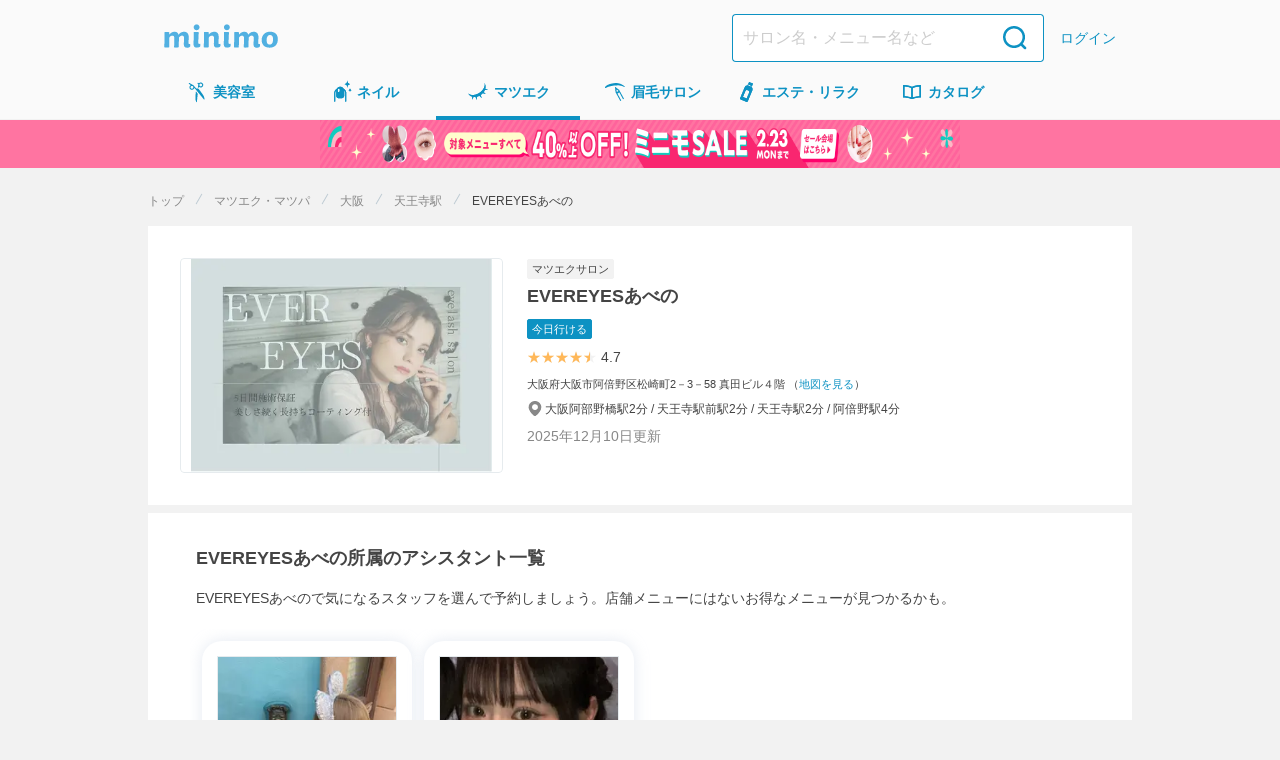

--- FILE ---
content_type: text/html;charset=UTF-8
request_url: https://minimodel.jp/salon/fe11efb157b52440ef71593d4c7ff1c3
body_size: 23575
content:

<!DOCTYPE HTML>
<html lang="ja">
<head>
 
<meta charset="utf-8">
  <title>EVEREYESあべの(天王寺駅)のマツエクサロン情報｜ミニモ</title>
  <link rel="preconnect" href="https://d1wjnekklco6g3.cloudfront.net" />
<meta name="viewport" content="width=device-width,initial-scale=1.0">
<meta name="format-detection" content="telephone=no">
  <meta name="description" content="EVEREYESあべの(天王寺駅)のマツエクサロン情報を掲載しています。EVEREYESあべのの住所や、スタッフごとのお得なメニュー、口コミなどミニモならではの情報が満載です。あなたにぴったりのアイデザイナーさんに予約して、お得に可愛くなっちゃおう♪｜ミニモ">
  <meta name="keywords" content="EVEREYESあべの,大阪市阿倍野区松崎町,,マツエクサロン,大阪府,大阪市阿倍野区">

  <script type="application/ld+json">
  {"@type":"WebSite","url":"https://minimodel.jp/","name":"minimo (ミニモ)","@context":"http://schema.org"}
</script>





<script>
    window.dataLayer = window.dataLayer || [];
    dataLayer.push({'minimodel_is_login' : '0'});
</script>
<!-- Google Tag Manager -->
<script>(function(w,d,s,l,i){w[l]=w[l]||[];w[l].push({'gtm.start':
new Date().getTime(),event:'gtm.js'});var f=d.getElementsByTagName(s)[0],
j=d.createElement(s),dl=l!='dataLayer'?'&l='+l:'';j.async=true;j.src=
'https://www.googletagmanager.com/gtm.js?id='+i+dl;f.parentNode.insertBefore(j,f);
})(window,document,'script','dataLayer','GTM-NGWL4VP');</script>
<!-- End Google Tag Manager -->

    <script>
        (function(h,o,u,n,d) {
            h=h[d]=h[d]||{q:[],onReady:function(c){h.q.push(c)}}
            d=o.createElement(u);d.async=1;d.src=n
            n=o.getElementsByTagName(u)[0];n.parentNode.insertBefore(d,n)
        })(window,document,'script','https://www.datadoghq-browser-agent.com/us1/v5/datadog-rum.js','DD_RUM')
            window.DD_RUM.onReady(function() {
            window.DD_RUM.init({
                applicationId: "b5c932c2-22fe-43f0-bf7f-065742222365",
                clientToken: "pub24b179614024b4fe53877ddd022452fb",
                site: "datadoghq.com",
                service: "minimodel-frontend-client",
                env: "production",
                sessionSampleRate: 1,
                sessionReplaySampleRate: 100,
                trackUserInteractions: true,
                trackResources: true,
                trackLongTasks: true,
                defaultPrivacyLevel: "mask-user-input",
            });
        });
    </script>

<script>
if ('serviceWorker' in navigator) {
  navigator.serviceWorker.register('/js/web/sw.js');
}
</script>
<script src="/js/web/common.js?1769744262" async></script>



<meta property="og:title" content="EVEREYESあべの(天王寺駅)のマツエクサロン情報｜ミニモ" >
<meta property="og:type" content="website" >
<meta property="og:url" content="https://minimodel.jp/salon/fe11efb157b52440ef71593d4c7ff1c3" >
<meta property="og:image" content="https://d1wjnekklco6g3.cloudfront.net/resize/420x420/recruitment/QpFH4PLExmBwqmk4F19lw3zZmfQK3eqA/1/a9fe556eb59a7eaf1339f645fc02bae88770800fb23248515b0a3352f9383a6b.jpg" >
<meta property="og:description" content="EVEREYESあべの(天王寺駅)のマツエクサロン情報を掲載しています。EVEREYESあべのの住所や、スタッフごとのお得なメニュー、口コミなどミニモならではの情報が満載です。あなたにぴったりのアイデザイナーさんに予約して、お得に可愛くなっちゃおう♪" >
<meta property="og:site_name" content="minimo(ミニモ)｜美容院・美容室・サロンのスタッフを予約" >
<meta property="og:locale" content="ja_JP" >
<meta name="twitter:card" content="summary_large_image" >
<meta name="twitter:site" content="@minimojp" >
<meta property="fb:app_id" content="628665793846243" >


<link rel="canonical" href="https://minimodel.jp/salon/fe11efb157b52440ef71593d4c7ff1c3" />
<link rel="stylesheet" href="/css/salontool_salon.css?1769744253" media="screen,print">
<link rel="shortcut icon" href="/img/favicon.ico" type="image/vnd.microsoft.icon">
<link rel="apple-touch-icon" href="/apple-touch-icon.png">

  <meta name="thumbnail" content="https://d1wjnekklco6g3.cloudfront.net/resize/420x420/salon-tool-salon-photo/xGCpwwKE0mF4xp4y3uCOjb8mZcQmq5wb/1/45a1ab9ace286cb9e3f44da02dcc088b18b86328f12843b1d913676b05e6f6f6.jpg">

<script type="application/ld+json">
  {"@context":"http://schema.org","itemListElement":[{"position":1,"@type":"ListItem","item":{"name":"トップ","@id":"https://minimodel.jp/"}},{"@type":"ListItem","item":{"name":"マツエク・マツパ","@id":"https://minimodel.jp/eyelash"},"position":2},{"position":3,"item":{"name":"大阪","@id":"https://minimodel.jp/list/3/27/c0/0"},"@type":"ListItem"},{"position":4,"@type":"ListItem","item":{"name":"天王寺駅","@id":"https://minimodel.jp/list/3/27/106/st655/0"}},{"item":{"@id":"https://minimodel.jp/salon/fe11efb157b52440ef71593d4c7ff1c3","name":"EVEREYESあべの"},"@type":"ListItem","position":5}],"@type":"BreadcrumbList"}
</script>
</head>

<body>
<!-- Google Tag Manager (noscript) -->
<noscript><iframe src="https://www.googletagmanager.com/ns.html?id=GTM-NGWL4VP"
height="0" width="0" style="display:none;visibility:hidden"></iframe></noscript>
<!-- End Google Tag Manager (noscript) -->


<div class="JS_app_link smart_app_banner_area  business"
  data-my-placement="salontool_salon"
  data-my-keyword="smart_app_banner"
  data-is-login="0"
    data-invoke-url="event"
    data-business="eyewinker_extension"
></div>


<header class="nav ">
  <div id="header" class="header__inner">
      <div class="header__brand"><a href="/" title="minimo ミニモ"><img src="/img/logo.svg" width="114" height="24" alt="minimo ミニモ"></a></div>
    <div class="header__nav">
      <form action="/search" class="header-search-form header__search-form" method="GET">
        <input name="search_from" type="hidden" value="header">
        <input class="header-search-form__search-input" list="query" name="query" placeholder="サロン名・メニュー名など" type="text" value="">
        <input class="header-search-form__submit" type="submit" value="検索">
</form>        <a href="/customer/login" class="header__link header__link--text">ログイン</a>
    </div>
  </div>
</header>

<nav id="gnav">
  <ul>
    <li class="gnav-list">
      <a class="gnav-list__link" href="/hair" title="美容室">
        <img class="gnav-list__link-img" src="/img/icon-nav-hair.svg" width="24" height="24" alt="美容室">
        <span class="gnav-list__link-text">美容室</span>
      </a>
    </li>
    <li class="gnav-list">
      <a class="gnav-list__link" href="/nail" title="ネイル">
        <img class="gnav-list__link-img" src="/img/icon-nav-nail.svg" width="24" height="24" alt="ネイル">
        <span class="gnav-list__link-text">ネイル</span>
      </a>
    </li>
    <li class="gnav-list">
      <a href="/eyelash" title="マツエク" class="current gnav-list__link">
        <img class="gnav-list__link-img" src="/img/icon-nav-eyelash.svg" width="24" height="24" alt="マツエク">
        <span class="gnav-list__link-text">マツエク</span>
      </a>
    </li>
    <li class="gnav-list">
      <a class="gnav-list__link" href="/eyebrow" title="眉毛サロン">
        <img class="gnav-list__link-img" src="/img/icon-nav-eyebrow.svg" width="24" height="24" alt="眉毛サロン">
        <span class="gnav-list__link-text">眉毛サロン</span>
      </a>
    </li>
    <li class="gnav-list">
      <a class="gnav-list__link" href="/esthetic" title="エステ・リラク">
        <img class="gnav-list__link-img" src="/img/icon-nav-esthetic.svg" width="24" height="24" alt="エステ・リラク">
        <span class="gnav-list__link-text">エステ<span class="gnav-list__link-text-pc">・リラク</span></span>
      </a>
    </li>
    <li class="gnav-list">
      <a class="gnav-list__link" href="/catalogue/hair" title="カタログ">
        <img class="gnav-list__link-img" src="/img/icon-nav-catalogue.svg" width="24" height="24" alt="カタログ">
        <span class="gnav-list__link-text">カタログ</span>
      </a>
    </li>
   </ul>
 </nav>



  <a href="https://promotion.minimodel.jp/special_features/2026-spring-sale?from=sale_banner">
    <div class="sale-banner">
      <picture>
        <source
          srcset="/img/minimo-sale/special-feature-banner-for-pc.png"
          width="984"
          height="48"
          media="(min-width: 640px)"
        />
        <img
          src="/img/minimo-sale/special-feature-banner-for-sp.png"
          alt="40%以上オフ！ミニモSALE"
          class="sale-banner__image"
          width="640"
          height="48"
        />
      </picture>
    </div>
  </a>


  <div class="announcement">
    
  </div>


<div class="contents">
<div id="container">

  <section class="sp-hidden">
    <ol class="breadcrumb">
    <li>
        <a href="/" title="トップ">トップ</a>
    </li>
    <li>
        <a href="/eyelash" title="マツエクサロン">マツエク・マツパ</a>
    </li>
    <li>
        <a href="/list/3/27/c0/0" title="大阪">大阪</a>
    </li>
    <li>
        <a href="/list/3/27/106/st655/0" title="天王寺駅">天王寺駅</a>
    </li>
    <li>
        <span>EVEREYESあべの</span>
    </li>
</ol>

  </section>

  <section class="box-salon-header">
    <div class="box-salon-photo">
      <img src="https://d1wjnekklco6g3.cloudfront.net/resize/420x420/salon-tool-salon-photo/xGCpwwKE0mF4xp4y3uCOjb8mZcQmq5wb/1/45a1ab9ace286cb9e3f44da02dcc088b18b86328f12843b1d913676b05e6f6f6.jpg" alt="EVEREYESあべの">
    </div>
    <div class="box-salon-detail">
      <ul class="business-tag">
        <li>マツエクサロン</li>
      </ul>
      <h1>
        <p class="salon_name">EVEREYESあべの</p>
      </h1>
      <div>
        <ul class="tag">
          <li>今日行ける</li>
        </ul>
      </div>
      <div class="salon-score">
        <div class="star-rating">
  <div class="star-img">
    <div class="star-rating-front" style="width: 4.5em">★★★★★</div>
    <div class="star-rating-back">★★★★★</div>
  </div>
    <p class="star-score">4.7</p>
</div>

      </div>
      <div class="text-address">
        大阪府大阪市阿倍野区松崎町2－3－58 真田ビル４階
            （<a href="https://www.google.co.jp/maps?q=EVEREYES%E3%81%82%E3%81%B9%E3%81%AE%4034.6452637%2C135.5144969" class="text-map" target="_blank" rel="noopener noreferrer">地図を見る</a>）
      </div>

      <div class="text-access">
          <div class="text-station">
            大阪阿部野橋駅2分 / 天王寺駅前駅2分 / 天王寺駅2分 / 阿倍野駅4分
          </div>
      </div>
      <div>
        <time datetime="2025-12-10">2025年12月10日更新</time>
      </div>
    </div>
  </section>


<section class="box-campaign">
  <div class="box-campaign__banner JS_app_link"
    data-my-placement="salontool_salon"
    data-my-keyword="header_banner"
    data-is-login="0"
    data-invoke-url="event"
    style="background-image: url(https://d1razp3bffbdru.cloudfront.net/web/header_banner/20250414/banner.png)"
    >
  </div>
</section>



  <section class="container">
    <div class="container-inner">
      <div class="container-heading">
        <h2>EVEREYESあべの所属のアシスタント一覧</h2>
          <p>EVEREYESあべので気になるスタッフを選んで予約しましょう。店舗メニューにはないお得なメニューが見つかるかも。</p>
      </div>
      <div class="container-content">
        
  <div class="artist-list horizontal">

    <div class="list-item">
      <div class="artist">
        <div class="artist-photo" style="background-image:url('/img/noimage_stylist@2x.png')">
            <img class="artist-photo-image" data-normal="https://d1wjnekklco6g3.cloudfront.net/resize/210x210/profile/A3MkQsYrfhyfezSqY762n1HzUMrhlJs0/1/18eab0c8a1d473309e093b722f9e49e97e207e70f5f0b882ac3e1b9bffac3247.jpg" width="180" height="180" alt="のプロフィール画像">
        </div>
        <div class="artist-profile">
          <p class="artist-name" >EVER EYES 東浦</p>

          <p class="profile-experience-year">
            <span class="sub-text">
              アシスタント/研修歴
              1年
            </span>
          </p>

            <div class="artist-summary">
              <div class="star-rating">
  <div class="star-img">
    <div class="star-rating-front" style="width: 4.5em">★★★★★</div>
    <div class="star-rating-back">★★★★★</div>
  </div>
    <p class="star-score">4.5</p>
</div>

            </div>
            <div class="artist-summary">
              <div class="profile-comment-count">35</div>
              <div class="profile-favorite-count">940</div>
            </div>

            <div class="icon icon-high_rated_artist_reviews_satisfaction"> 仕上がり満足度が高い</div>

        </div>
        <a href="/r/sxy1bZf" title="EVER EYES 東浦(EVEREYESあべの所属)の詳細を見る" class="all"></a>
      </div><!-- /.artist -->
    </div>

    <div class="list-item">
      <div class="artist">
        <div class="artist-photo" style="background-image:url('/img/noimage_stylist@2x.png')">
            <img class="artist-photo-image" data-normal="https://d1wjnekklco6g3.cloudfront.net/resize/210x210/profile/KN0ihzrHM9iJiCjk6ZHbJbfYF9OsSCEa/1/58fee733a60cbe6caa7d6e18184ce794117e81039075d398fdaf1a639427d91c.jpg" width="180" height="180" alt="のプロフィール画像">
        </div>
        <div class="artist-profile">
          <p class="artist-name" >松浦 莉央</p>

          <p class="profile-experience-year">
            <span class="sub-text">
              アシスタント/研修歴
              1年
            </span>
          </p>

            <div class="artist-summary">
              <div class="star-rating">
  <div class="star-img">
    <div class="star-rating-front" style="width: 4.5em">★★★★★</div>
    <div class="star-rating-back">★★★★★</div>
  </div>
    <p class="star-score">4.8</p>
</div>

            </div>
            <div class="artist-summary">
              <div class="profile-comment-count">39</div>
              <div class="profile-favorite-count">538</div>
            </div>

            <div class="icon icon-high_rated_menu_types"> マツエクが好評</div>

        </div>
        <a href="/r/f1e1tP2" title="松浦 莉央(EVEREYESあべの所属)の詳細を見る" class="all"></a>
      </div><!-- /.artist -->
    </div>
</div>

      </div>
    </div>
  </section>

  <section>
    <div class="container">
      <div class="container-inner box-catalogue">
        <h2 class="container-heading"> EVEREYESあべのの人気スタイル</h2>
        <ul class="photo-list category-photo-list">
              
  <li class="photo-list-detail">
      <a href="/r/f1e1tP2/photo/NaQZe6Grdwp4glTzLRdxsnwuAFjiqM89" class="photo-list-detail-link">
      <div class="img-box">
        <img data-normal="https://d1wjnekklco6g3.cloudfront.net/resize/420x420/photo/NaQZe6Grdwp4glTzLRdxsnwuAFjiqM89/1/38627ff51cb293d6588404aaeda0303c38fb8bb3e72b3239c136020de7a0a926.jpg" width="139" height="139" alt="マツエク・マツパ 松浦 莉央(EVEREYESあべの所属)のマツエク・マツパデザイン" class="photo">
      </div>
        <p class="description">パリエクダブルフラット120束</p>
    </a>
  </li>


              
  <li class="photo-list-detail">
      <a href="/r/f1e1tP2/photo/ATDqOc6ZyWR7mm6kwXGjFZ46n67HIkGN" class="photo-list-detail-link">
      <div class="img-box">
        <img data-normal="https://d1wjnekklco6g3.cloudfront.net/resize/420x420/photo/ATDqOc6ZyWR7mm6kwXGjFZ46n67HIkGN/1/97b8e8e42bfa369055c43354e0b8aef3aaf95daa949f2d98639966377837234a.jpg" width="139" height="139" alt="マツエク・マツパ 松浦 莉央(EVEREYESあべの所属)のマツエク・マツパデザイン" class="photo">
      </div>
        <p class="description">ラッシュリフト</p>
    </a>
  </li>


              
  <li class="photo-list-detail">
      <a href="/r/f1e1tP2/photo/hZOG85NaXpjsn1RwPaFm1HyjVLLzsgpQ" class="photo-list-detail-link">
      <div class="img-box">
        <img data-normal="https://d1wjnekklco6g3.cloudfront.net/resize/420x420/photo/hZOG85NaXpjsn1RwPaFm1HyjVLLzsgpQ/1/086fecf9d6c7f27736396e0e49cbef0181f69c72041524cfbc938b9be1d3e570.jpg" width="139" height="139" alt="マツエク・マツパ 松浦 莉央(EVEREYESあべの所属)のマツエク・マツパデザイン" class="photo">
      </div>
        <p class="description">ダブルフラット140束</p>
    </a>
  </li>


              
  <li class="photo-list-detail">
      <a href="/r/f1e1tP2/photo/1aZVP9hIvpeBGhWz2AfsqHPcn6HszHgl" class="photo-list-detail-link">
      <div class="img-box">
        <img data-normal="https://d1wjnekklco6g3.cloudfront.net/resize/420x420/photo/1aZVP9hIvpeBGhWz2AfsqHPcn6HszHgl/1/1563373441f851aaec26c69661c019abe9ded773e0089ae0236d3f5d01831f0f.jpg" width="139" height="139" alt="マツエク・マツパ 松浦 莉央(EVEREYESあべの所属)のマツエク・マツパデザイン" class="photo">
      </div>
        <p class="description">ダブルフラット80束</p>
    </a>
  </li>


              
  <li class="photo-list-detail">
      <a href="/r/f1e1tP2/photo/NUd8PWKN7N8vLu0aOq4ioqMM7h6THEAW" class="photo-list-detail-link">
      <div class="img-box">
        <img data-normal="https://d1wjnekklco6g3.cloudfront.net/resize/420x420/photo/NUd8PWKN7N8vLu0aOq4ioqMM7h6THEAW/1/cde7b4bfd3afae1735e0f3b77f1fc8177ec6ebf9d8d6adecd36d8228834cf718.jpg" width="139" height="139" alt="マツエク・マツパ 松浦 莉央(EVEREYESあべの所属)のマツエク・マツパデザイン" class="photo">
      </div>
        <p class="description">パリエク</p>
    </a>
  </li>


              
  <li class="photo-list-detail">
      <a href="/r/f1e1tP2/photo/6DsyTROxbpPAfcHEVE7kn3fNuYDw2LXY" class="photo-list-detail-link">
      <div class="img-box">
        <img data-normal="https://d1wjnekklco6g3.cloudfront.net/resize/420x420/photo/6DsyTROxbpPAfcHEVE7kn3fNuYDw2LXY/1/1a11b19b12550785b364e36a2722785a4719ef4dcd9ffaac61384366a3e42dd6.jpg" width="139" height="139" alt="マツエク・マツパ 松浦 莉央(EVEREYESあべの所属)のマツエク・マツパデザイン" class="photo">
      </div>
        <p class="description">上下パーマ</p>
    </a>
  </li>


              
  <li class="photo-list-detail">
      <a href="/r/f1e1tP2/photo/ImeK0OOnXaii9BPyyPDJDl0djlsG4I84" class="photo-list-detail-link">
      <div class="img-box">
        <img data-normal="https://d1wjnekklco6g3.cloudfront.net/resize/420x420/photo/ImeK0OOnXaii9BPyyPDJDl0djlsG4I84/1/2b9fe99060a6a52a25d794d07e8643daeabcb1a1509c9f151277e03a2125d214.jpg" width="139" height="139" alt="マツエク・マツパ 松浦 莉央(EVEREYESあべの所属)のマツエク・マツパデザイン" class="photo">
      </div>
        <p class="description">下パーマ</p>
    </a>
  </li>


              
  <li class="photo-list-detail">
      <a href="/r/f1e1tP2/photo/3KBp33DXVOfwXMyrnCvoBJHicq9pxhGF" class="photo-list-detail-link">
      <div class="img-box">
        <img data-normal="https://d1wjnekklco6g3.cloudfront.net/resize/420x420/photo/3KBp33DXVOfwXMyrnCvoBJHicq9pxhGF/1/0948f837687a7af37b73c049174efbe8047856fb445c1465eb34976ad0572d95.jpg" width="139" height="139" alt="マツエク・マツパ 松浦 莉央(EVEREYESあべの所属)のマツエク・マツパデザイン" class="photo">
      </div>
        <p class="description">パリジェンヌ</p>
    </a>
  </li>


              
  <li class="photo-list-detail">
      <a href="/r/f1e1tP2/photo/sjFpBWCmUHD41xzX8MnRi27p4MapyzMT" class="photo-list-detail-link">
      <div class="img-box">
        <img data-normal="https://d1wjnekklco6g3.cloudfront.net/resize/420x420/photo/sjFpBWCmUHD41xzX8MnRi27p4MapyzMT/1/eab27f1d8bdcec6657aaeb9aed6544d3a0ac8b2150a19035aafe9635d46317ce.jpg" width="139" height="139" alt="マツエク・マツパ 松浦 莉央(EVEREYESあべの所属)のマツエク・マツパデザイン" class="photo">
      </div>
        <p class="description">アンドヘルシー</p>
    </a>
  </li>


        </ul>
      </div>
    </div>
  </section>

  <section class="box-popular-menu">
    <div class="container">
      <div class="container-inner box-catalogue">
        <h2 class="container-heading">EVEREYESあべのの人気メニュー</h2>
        <ul class="box-menu-list">
          
<li class="menu-list-item" data-is-app-only="false">
    <div class="menu_header">
      <div class="menu-artist-profile">
        <div class="menu-artist-photo" style="background-image:url('/img/noimage_stylist@2x.png')">
            <img class="menu-artist-photo-image" data-normal="https://d1wjnekklco6g3.cloudfront.net/resize/210x210/profile/KN0ihzrHM9iJiCjk6ZHbJbfYF9OsSCEa/1/58fee733a60cbe6caa7d6e18184ce794117e81039075d398fdaf1a639427d91c.jpg" width="24" height="24" alt="松浦 莉央のプロフィール画像">
        </div>
        <a class="menu-artist-name" href="/r/f1e1tP2" title="松浦 莉央の詳細を見る">松浦 莉央</a>
      </div>
    </div>
  <div class="menu-body">
    <div class="menu-upper">
      <div class="menu-box">
        <div class="menu-image-box">
          <img class="menu-image" data-normal="https://d1wjnekklco6g3.cloudfront.net/resize/420x420/photo/ATDqOc6ZyWR7mm6kwXGjFZ46n67HIkGN/1/97b8e8e42bfa369055c43354e0b8aef3aaf95daa949f2d98639966377837234a.jpg" width="96" height="96" alt="【2月3日13時30分限定】まつ毛パーマ🎀">
        </div>
        <div class="menu-detail">
          <div class="tag-container">
            <ul class="tag">
                <li>マツパ</li>
            </ul>
          </div>
            <h3>【2月3日13時30分限定】まつ毛パーマ🎀</h3>
          <div class="menu-detail02">
            <div class="price">
                <div class="label-all">全員</div>
              ¥1,000
            </div>
                <a class="btn-reserve" href="/reserve/quick/169021329">予約</a>
          </div>
        </div>
      </div>
          <a class="all" href="/reserve/quick/169021329" title="【2月3日13時30分限定】まつ毛パーマ🎀"></a>
    </div>
    <div class="menu-condition">
      <div>
        利用条件
      </div>
      <div class="menu-condition-detail">
        <div>
          <dl>
            <dt>開始時刻</dt>
            <dd>13:30〜15:00</dd>
          </dl>
        </div>
      </div>
    </div>
  </div>
</li>

          
<li class="menu-list-item" data-is-app-only="true">
    <div class="menu_header">
      <div class="menu-artist-profile">
        <div class="menu-artist-photo" style="background-image:url('/img/noimage_stylist@2x.png')">
            <img class="menu-artist-photo-image" data-normal="https://d1wjnekklco6g3.cloudfront.net/resize/210x210/profile/A3MkQsYrfhyfezSqY762n1HzUMrhlJs0/1/18eab0c8a1d473309e093b722f9e49e97e207e70f5f0b882ac3e1b9bffac3247.jpg" width="24" height="24" alt="EVER EYES 東浦のプロフィール画像">
        </div>
        <a class="menu-artist-name" href="/r/sxy1bZf" title="EVER EYES 東浦の詳細を見る">EVER EYES 東浦</a>
      </div>
    </div>
  <div class="menu-body">
    <div class="menu-upper">
      <div class="menu-box">
        <div class="menu-image-box">
          <img class="menu-image" data-normal="/img/noimage/photo_noimage_eye.png" width="96" height="96" alt="【レッスンモデル募集】LEDシングル120本オフなし">
        </div>
        <div class="menu-detail">
          <div class="tag-container">
                <ul class="tag">
                <li class="outline">練習モデル</li>
              </ul>
            <ul class="tag">
                <li>マツエク</li>
            </ul>
          </div>
            <h3>【レッスンモデル募集】LEDシングル120本オフなし</h3>
          <div class="menu-detail02">
            <div class="price">
                <div class="label-all">全員</div>
              ¥0
            </div>
              <div class=" btn-reserve JS_app_only_modal_open GTM-app_only_menu_reserve_button ">
                アプリで予約
              </div>
          </div>
        </div>
      </div>
        <div class="note GTM-app_only_menu_modal_open JS_app_only_modal_open target-touch">アプリから予約可能なメニューです</div>
        <div class="btn-reserve GTM-app_only_menu_reserve_button all JS_app_only_modal_open"></div>
    </div>
    <div class="menu-condition">
      <div>
        利用条件
      </div>
      <div class="menu-condition-detail">
        <div>
          <dl>
            <dt>開始時刻</dt>
            <dd>18:00〜19:00</dd>
          </dl>
        </div>
      </div>
    </div>
  </div>
</li>

          
<li class="menu-list-item" data-is-app-only="false">
    <div class="menu_header">
      <div class="menu-artist-profile">
        <div class="menu-artist-photo" style="background-image:url('/img/noimage_stylist@2x.png')">
            <img class="menu-artist-photo-image" data-normal="https://d1wjnekklco6g3.cloudfront.net/resize/210x210/profile/A3MkQsYrfhyfezSqY762n1HzUMrhlJs0/1/18eab0c8a1d473309e093b722f9e49e97e207e70f5f0b882ac3e1b9bffac3247.jpg" width="24" height="24" alt="EVER EYES 東浦のプロフィール画像">
        </div>
        <a class="menu-artist-name" href="/r/sxy1bZf" title="EVER EYES 東浦の詳細を見る">EVER EYES 東浦</a>
      </div>
    </div>
  <div class="menu-body">
    <div class="menu-upper">
      <div class="menu-box">
        <div class="menu-image-box">
          <img class="menu-image" data-normal="/img/noimage/photo_noimage_eye.png" width="96" height="96" alt="【レッスンモデル】シングル120本オフなし">
        </div>
        <div class="menu-detail">
          <div class="tag-container">
                <ul class="tag">
                <li class="outline">練習モデル</li>
              </ul>
            <ul class="tag">
                <li>マツエク</li>
            </ul>
          </div>
            <h3>【レッスンモデル】シングル120本オフなし</h3>
          <div class="menu-detail02">
            <div class="price">
                <div class="label-all">全員</div>
              ¥2,000
            </div>
                <a class="btn-reserve" href="/reserve/quick/165556044">予約</a>
          </div>
        </div>
      </div>
          <a class="all" href="/reserve/quick/165556044" title="【レッスンモデル】シングル120本オフなし"></a>
    </div>
    <div class="menu-condition">
      <div>
        利用条件
      </div>
      <div class="menu-condition-detail">
        <div>
          <dl>
            <dt>開始時刻</dt>
            <dd>14:00〜15:00</dd>
          </dl>
        </div>
      </div>
    </div>
  </div>
</li>

        </ul>
      </div>
    </div>
  </section>

  <section class="box-review">
    <div class="container">
      <h2 class="container-heading">EVEREYESあべのの口コミ</h2>
      <div class="JS_moreAccordionWrap">
        <div class="review-list-wrapper">
          
<div class="box-evaluation">
  <div class="evaluation">
    <p class="review-score">4.7</p>
    <div class="star-rating">
  <div class="star-img">
    <div class="star-rating-front" style="width: 4.5em">★★★★★</div>
    <div class="star-rating-back">★★★★★</div>
  </div>
</div>

  </div>
  <div class="review-summary">
    <ul class="assessment-summary-list">
      <li class="assessment-summary-list-item icon-satisfaction">
        <p>仕上がり・技術</p>
        <span class="assessment-summary-description">4.6</span>
      </li>
      <li class="assessment-summary-list-item icon-politeness">
        <p>コミュニケーション・サービス</p>
        <span class="assessment-summary-description">4.7</span>
      </li>
      <li class="assessment-summary-list-item icon-communication">
        <p>ミニモでの対応</p>
        <span class="assessment-summary-description">4.8</span>
      </li>
    </ul>
  </div>
</div>

          <ul class="review-list JS_moreAccordion">
            
<li>
    <div class="text-pickup">掲載者がピックアップ</div>
  <div class="review-profile">
    <div class="box-profile-photo">
      <div class="profile-photo" style="background-image:url('https://d1wjnekklco6g3.cloudfront.net/resize/420x420/profile/b3af7c62c50836b9408ed54a9c9d18bd24c5e4f94b58a39e5d388172ff593061/1/892f6447f44511f515631aab65728c777bcb16e28122041a2e86619f4606651f.jpg'), url('/img/noimage_stylist@2x.png')"></div>
    </div>
    <div class="profile-name">
        <h3 class="profile-name-paragraph">
          あいさんの口コミ
        </h3>
      <p class="attribute">
        女性
          /
          20代前半
      </p>
    </div>
  </div>
    <div class="star-rating">
  <div class="star-img">
    <div class="star-rating-front" style="width: 5em">★★★★★</div>
    <div class="star-rating-back">★★★★★</div>
  </div>
</div>

  <p class="review-text-paragraph">パリジェンヌをして頂きました‼︎✨<br>接客も丁寧で施術中も全く痛みなく安心してお任せできました‼️仕上がりもとても綺麗で友達からも褒めてもらえて、私自身もすごく気に入っています^ ^<br>この度は、ありがとうございました♪</p> 
    <p class="menu">【💎レッスンモデル募集💎】パリジェンヌラッシュリフトオフなしの方のみ！&ensp;&yen;0</p>
    <div class="box-footer">
      <div class="review-info">
        <span class="review-date">来店日：2024年2月29日</span>
      </div>
    </div>
</li>

            
<li>
  <div class="review-profile">
    <div class="box-profile-photo">
      <div class="profile-photo" style="background-image:url('https://d1wjnekklco6g3.cloudfront.net/resize/420x420/profile/969bb9ca1262d29aa5a8644e405e6a9b5f51cae172f598eb2900fbf5f12e2bac/1/2c05ef974485bc18af72f78ab307f94c2556be8c2980bbec99736d8e3c26a9f6.jpg'), url('/img/noimage_stylist@2x.png')"></div>
    </div>
    <div class="profile-name">
        <h3 class="profile-name-paragraph">
          ^_^さんの口コミ
        </h3>
      <p class="attribute">
        女性
          /
          20代前半
      </p>
    </div>
  </div>
    <div class="star-rating">
  <div class="star-img">
    <div class="star-rating-front" style="width: 4em">★★★★★</div>
    <div class="star-rating-back">★★★★★</div>
  </div>
</div>

  <p class="review-text-paragraph">ご本人様の接客はとても丁寧で優しかったですが、施術終わりのチェック？の時にチェックしてくださる方に変わった時、ベッドをガタンと下げたりぶつかったりされました。とてもビックリしたので、少しでも声をかけてくれるといいなと思いました。可愛い目にしてくれてありがとうございました</p> 
    <p class="menu">【⚠️15時限定】ダブルフラット100束🎀※オフ不可付け足し不可（支払い現金のみ）&ensp;&yen;0</p>
    <div class="box-footer">
      <div class="review-info">
        <span class="review-date">来店日：2026年1月13日</span>
      </div>
    </div>
</li>

            
<li>
  <div class="review-profile">
    <div class="box-profile-photo">
      <div class="profile-photo" style="background-image:url('https://d1wjnekklco6g3.cloudfront.net/resize/420x420/profile/5b9998a278f550442e79ff3cbf8070a4af59aada5325a9e517a54173274ed373/1/7de47d70ebf1a3d26c925c26265b43c5aeeb378713e385415c60c2a13bffee79.jpg'), url('/img/noimage_stylist@2x.png')"></div>
    </div>
    <div class="profile-name">
        <h3 class="profile-name-paragraph">
          みなみさんの口コミ
        </h3>
      <p class="attribute">
        女性
          /
          40代後半
      </p>
    </div>
  </div>
    <div class="star-rating">
  <div class="star-img">
    <div class="star-rating-front" style="width: 5em">★★★★★</div>
    <div class="star-rating-back">★★★★★</div>
  </div>
</div>

  <p class="review-text-paragraph">手際よく仕上げてくださり<br>いつのまにかウトウトしてしまうほどでした。<br>自然な仕上がりでどのくらい持つのか楽しみです！</p> 
    <p class="menu">【⚠️12時限定】LED120本🎀 ※オフ不可付け足し不可（支払い現金のみ）&ensp;&yen;2,000</p>
    <div class="box-footer">
      <div class="review-info">
        <span class="review-date">来店日：2025年12月22日</span>
      </div>
    </div>
</li>

            
<li>
  <div class="review-profile">
    <div class="box-profile-photo">
      <div class="profile-photo" style="background-image:url('https://d1wjnekklco6g3.cloudfront.net/resize/420x420/profile/503e13f42699a0e78e5fe54d0148b486d7da0766666bf3f2b809feec58a2d8c5/1/773889fb9d355aeb784bc339970b482e08971d10a116d19a43234717d3ceac19.jpg'), url('/img/noimage_stylist@2x.png')"></div>
    </div>
    <div class="profile-name">
        <h3 class="profile-name-paragraph">
          ぼうさんの口コミ
        </h3>
      <p class="attribute">
        女性
          /
          10代後半
      </p>
    </div>
  </div>
    <div class="star-rating">
  <div class="star-img">
    <div class="star-rating-front" style="width: 5em">★★★★★</div>
    <div class="star-rating-back">★★★★★</div>
  </div>
</div>

  <p class="review-text-paragraph">ぎゃんかわマツエクありがとうございました💓💓すんごくお気に入りです⭐️</p> 
    <p class="menu">【⚠️11時限定】フラットラッシュ120本🎀※オフ不可付け足し不可（支払い現金のみ）&ensp;&yen;2,000</p>
    <div class="box-footer">
      <div class="review-info">
        <span class="review-date">来店日：2025年12月22日</span>
      </div>
    </div>
</li>

            
<li>
  <div class="review-profile">
    <div class="box-profile-photo">
      <div class="profile-photo" style="background-image:url('https://d1wjnekklco6g3.cloudfront.net/resize/420x420/profile/9cb5a7457f7410e9783b12cd175e43f74d612412950bd4c06f892eed330d7441/1/33c09885a1053d127eb25ea065feca6224f62330c72064ce292ba3566cae5517.jpg'), url('/img/noimage_stylist@2x.png')"></div>
    </div>
    <div class="profile-name">
        <h3 class="profile-name-paragraph">
          なさんの口コミ
        </h3>
      <p class="attribute">
        女性
          /
          10代後半
      </p>
    </div>
  </div>
    <div class="star-rating">
  <div class="star-img">
    <div class="star-rating-front" style="width: 5em">★★★★★</div>
    <div class="star-rating-back">★★★★★</div>
  </div>
</div>

  <p class="review-text-paragraph">今までのサロンさんの中で1番仕上がり満足です🥰</p> 
    <p class="menu">【レッスンモデル】ボリューム300本&ensp;&yen;0</p>
    <div class="box-footer">
      <div class="review-info">
        <span class="review-date">来店日：2025年12月8日</span>
      </div>
    </div>
</li>

            
<li>
  <div class="review-profile">
    <div class="box-profile-photo">
      <div class="profile-photo" style="background-image:url('https://d1wjnekklco6g3.cloudfront.net/resize/420x420/profile/15df6e0362f377259d840e0394c2ff8fa5ecd95d8385ae7a05fa12ce96f8337d/1/bdb77767615145c0c288a936f4be6088888bfdb8b65ed9191ab0022a0902e519.jpg'), url('/img/noimage_stylist@2x.png')"></div>
    </div>
    <div class="profile-name">
        <h3 class="profile-name-paragraph">
          裕子さんの口コミ
        </h3>
      <p class="attribute">
        女性
          /
          40代前半
      </p>
    </div>
  </div>
    <div class="star-rating">
  <div class="star-img">
    <div class="star-rating-front" style="width: 5em">★★★★★</div>
    <div class="star-rating-back">★★★★★</div>
  </div>
</div>

  <p class="review-text-paragraph">詳しく説明してくださり、親切な対応もしてくださり、マツエクも凄く綺麗に付けてもらいありがとうございました🙇‍♀️<br>又、よろしくお願いします🙏</p> 
    <p class="menu">LED120本アンドヘルシー🎀※オフ不可付け足し不可&ensp;&yen;0</p>
    <div class="box-footer">
      <div class="review-info">
        <span class="review-date">来店日：2025年11月28日</span>
      </div>
    </div>
</li>

            
<li>
  <div class="review-profile">
    <div class="box-profile-photo">
      <div class="profile-photo" style="background-image:url('https://d1wjnekklco6g3.cloudfront.net/resize/420x420/profile/3662d83c8b64aba28b6ffcf3432d4f3037660d16cdfaf247830072250ca927c9/1/1761375f93d64af1977b8e8d336a578414fb45c1a2036f9b79982877f1fe7040.jpg'), url('/img/noimage_stylist@2x.png')"></div>
    </div>
    <div class="profile-name">
        <h3 class="profile-name-paragraph">
          sssさんの口コミ
        </h3>
      <p class="attribute">
        女性
          /
          20代前半
      </p>
    </div>
  </div>
    <div class="star-rating">
  <div class="star-img">
    <div class="star-rating-front" style="width: 5em">★★★★★</div>
    <div class="star-rating-back">★★★★★</div>
  </div>
</div>

  <p class="review-text-paragraph">とても大満足な仕上がりでした！！<br>本日はありがとうございました🙇🏻‍♀️💕</p> 
    <p class="menu">【⚠️16時30分限定】ダブルフラット120束 パリエク🎀オフなし（支払い現金のみ）&ensp;&yen;2,000</p>
    <div class="box-footer">
      <div class="review-info">
        <span class="review-date">来店日：2025年11月18日</span>
      </div>
    </div>
</li>

            
<li>
  <div class="review-profile">
    <div class="box-profile-photo">
      <div class="profile-photo" style="background-image:url('https://d1wjnekklco6g3.cloudfront.net/resize/420x420/profile/30561f5f2c3b0050b2c3cbb42bbed6fe74c0a2b598e1ebe1b5715d2d3a960cdf/1/fda176b0a5bd5182ce5f27ebae2668946667838bc69db8464e4c8fcb67c71a92.jpg'), url('/img/noimage_stylist@2x.png')"></div>
    </div>
    <div class="profile-name">
        <h3 class="profile-name-paragraph">
          yuさんの口コミ
        </h3>
      <p class="attribute">
        女性
          /
          20代前半
      </p>
    </div>
  </div>
    <div class="star-rating">
  <div class="star-img">
    <div class="star-rating-front" style="width: 5em">★★★★★</div>
    <div class="star-rating-back">★★★★★</div>
  </div>
</div>

  <p class="review-text-paragraph">たくさん相談にのってくださり、理想の形になりました！<br>とてもよかったです！！</p> 
    <p class="menu">《 レッスンモデル 》アイブロウWax&ensp;&yen;0</p>
    <div class="box-footer">
      <div class="review-info">
        <span class="review-date">来店日：2025年11月14日</span>
      </div>
    </div>
</li>

            
<li>
  <div class="review-profile">
    <div class="box-profile-photo">
      <div class="profile-photo" style="background-image:url('https://d1wjnekklco6g3.cloudfront.net/resize/420x420/profile/d889540ef0a73539f49ab9059f7650678aa4af4de1b0fe94f0a3cea41914aa15/1/9f3580b217c31b766087bf24b8c709b1c082d0b606dc964aa4318942b486d7e4.jpg'), url('/img/noimage_stylist@2x.png')"></div>
    </div>
    <div class="profile-name">
        <h3 class="profile-name-paragraph">
          Hさんの口コミ
        </h3>
      <p class="attribute">
        女性
      </p>
    </div>
  </div>
    <div class="star-rating">
  <div class="star-img">
    <div class="star-rating-front" style="width: 5em">★★★★★</div>
    <div class="star-rating-back">★★★★★</div>
  </div>
</div>

  <p class="review-text-paragraph">とても良かったです！！500本初めてて思い通りのマツエクで最高でした！ありがとうございました❤️</p> 
    <p class="menu">【13時限定】ボリューム500本🎀オフなし&ensp;&yen;0</p>
    <div class="box-footer">
      <div class="review-info">
        <span class="review-date">来店日：2025年11月5日</span>
      </div>
    </div>
</li>

            
<li>
  <div class="review-profile">
    <div class="box-profile-photo">
      <div class="profile-photo" style="background-image:url('https://d1wjnekklco6g3.cloudfront.net/resize/420x420/profile/b48ae38193bb24b9c5391ba2bc5064a72c35313a01bb61b0e26a8fbc316073c2/1/5c47a7d32b077bc7a87120eefe079b8f8584742edc2247ed4b57f8d0a7d2370d.jpg'), url('/img/noimage_stylist@2x.png')"></div>
    </div>
    <div class="profile-name">
        <h3 class="profile-name-paragraph">
          ゆらさんの口コミ
        </h3>
      <p class="attribute">
        女性
          /
          40代前半
      </p>
    </div>
  </div>
    <div class="star-rating">
  <div class="star-img">
    <div class="star-rating-front" style="width: 5em">★★★★★</div>
    <div class="star-rating-back">★★★★★</div>
  </div>
</div>

  <p class="review-text-paragraph">お話し方も柔らかく、施術自体も痛みや不快なくスムーズに行なわれており安心して過ごせました。機会がございましたらまた宜しくお願い致します›⩊‹✨</p> 
    <p class="menu">ボリューム200本🎀&ensp;&yen;0</p>
    <div class="box-footer">
      <div class="review-info">
        <span class="review-date">来店日：2025年11月4日</span>
      </div>
    </div>
</li>

            
<li>
  <div class="review-profile">
    <div class="box-profile-photo">
      <div class="profile-photo" style="background-image:url('https://d1wjnekklco6g3.cloudfront.net/resize/420x420/profile/c3k1WfWaXHHJKQBHA4sGnlFYPdIWhb16/1/5f7fc507323306207bd753d3a9ebf934ca77f73c185047561f1c8d4907260f29.jpg'), url('/img/noimage_stylist@2x.png')"></div>
    </div>
    <div class="profile-name">
        <h3 class="profile-name-paragraph">
          ニャンコ先生さんの口コミ
        </h3>
      <p class="attribute">
        女性
          /
          20代後半
      </p>
    </div>
  </div>
    <div class="star-rating">
  <div class="star-img">
    <div class="star-rating-front" style="width: 3em">★★★★★</div>
    <div class="star-rating-back">★★★★★</div>
  </div>
</div>

  <p class="review-text-paragraph">初めてだったので仕上がりがこうなります！みたいな画像でもあれば良かったです。サロンの方針なのか分かりづらく施術中不安でした。施術はスースーするくらいで痛いまでいかなかったのと仕上がりは良かったです！</p> 
    <p class="menu">【11時13時30分限定】下まつ毛パーマ🎀&ensp;&yen;0</p>
    <div class="box-footer">
      <div class="review-info">
        <span class="review-date">来店日：2025年10月28日</span>
      </div>
    </div>
</li>

            
<li>
  <div class="review-profile">
    <div class="box-profile-photo">
      <div class="profile-photo" style="background-image:url('https://d1wjnekklco6g3.cloudfront.net/resize/420x420/profile/c3k1WfWaXHHJKQBHA4sGnlFYPdIWhb16/1/5f7fc507323306207bd753d3a9ebf934ca77f73c185047561f1c8d4907260f29.jpg'), url('/img/noimage_stylist@2x.png')"></div>
    </div>
    <div class="profile-name">
        <h3 class="profile-name-paragraph">
          ニャンコ先生さんの口コミ
        </h3>
      <p class="attribute">
        女性
          /
          20代後半
      </p>
    </div>
  </div>
    <div class="star-rating">
  <div class="star-img">
    <div class="star-rating-front" style="width: 2em">★★★★★</div>
    <div class="star-rating-back">★★★★★</div>
  </div>
</div>

  <p class="review-text-paragraph">施術は痛みも少なく仕上がりも良かったのですが、消毒時と離席時に声掛けがなく不安と冷たさに驚きました。掲載に2箇所住所が表示されていてどちらに行ったらいいのか紛らわしく確認の返事も遅かったです。</p> 
    <p class="menu">レッスンモデル:LEDシングル160本&ensp;&yen;0</p>
    <div class="box-footer">
      <div class="review-info">
        <span class="review-date">来店日：2025年10月28日</span>
      </div>
    </div>
</li>

            
<li>
  <div class="review-profile">
    <div class="box-profile-photo">
      <div class="profile-photo" style="background-image:url('https://d1wjnekklco6g3.cloudfront.net/resize/420x420/profile/0696fd538bbda8e43211d2c12cb7d345fad19005b00bcea8f202efa82a7ab0cb/1/47d452adb50dcf08f6cae8e25fc2b49cd35357df3c72bf3511e46e2bbf8f9822.jpg'), url('/img/noimage_stylist@2x.png')"></div>
    </div>
    <div class="profile-name">
        <h3 class="profile-name-paragraph">
          あさんの口コミ
        </h3>
      <p class="attribute">
        女性
          /
          10代後半
      </p>
    </div>
  </div>
    <div class="star-rating">
  <div class="star-img">
    <div class="star-rating-front" style="width: 5em">★★★★★</div>
    <div class="star-rating-back">★★★★★</div>
  </div>
</div>

  <p class="review-text-paragraph">施術して頂きました!!<br>カウンセリングからとても丁寧で一緒に相談しながら決め理想通りになりました！また機会があれば利用させて頂きたいです^^</p> 
    <p class="menu">バインドロック80束🎀(支払い現金のみ)&ensp;&yen;1,000</p>
    <div class="box-footer">
      <div class="review-info">
        <span class="review-date">来店日：2025年10月15日</span>
      </div>
    </div>
</li>

            
<li>
  <div class="review-profile">
    <div class="box-profile-photo">
      <div class="profile-photo" style="background-image:url('https://d1wjnekklco6g3.cloudfront.net/resize/420x420/profile/a63f02363947be2e7acf421381048dd45043589b4f07348b39e3d5956d845874/1/e3dca48f63feb9c1c7358af92411ac74de1c671a765df0b0e19bbac889c66ce2.jpg'), url('/img/noimage_stylist@2x.png')"></div>
    </div>
    <div class="profile-name">
        <h3 class="profile-name-paragraph">
          かさんの口コミ
        </h3>
      <p class="attribute">
        女性
          /
          20代前半
      </p>
    </div>
  </div>
    <div class="star-rating">
  <div class="star-img">
    <div class="star-rating-front" style="width: 5em">★★★★★</div>
    <div class="star-rating-back">★★★★★</div>
  </div>
</div>

  <p class="review-text-paragraph">仕上がりが最高に綺麗で大満足です！<br>ありがとうございました。</p> 
    <p class="menu">ダブルフラット120束🎀オフなし&ensp;&yen;1,000</p>
    <div class="box-footer">
      <div class="review-info">
        <span class="review-date">来店日：2025年8月28日</span>
      </div>
    </div>
</li>

            
<li>
  <div class="review-profile">
    <div class="box-profile-photo">
      <div class="profile-photo" style="background-image:url('https://d1wjnekklco6g3.cloudfront.net/resize/420x420/profile/c20264c11465c3ff5873d6034d528c55bfdbf560787cdb61eaee68c3ade63bed/1/29d05fd7ba6839b916cfcb366dcef0a8196f258d637ea5e7806f794c68eb3302.jpg'), url('/img/noimage_stylist@2x.png')"></div>
    </div>
    <div class="profile-name">
        <h3 class="profile-name-paragraph">
          衣千菜さんの口コミ
        </h3>
      <p class="attribute">
        女性
          /
          20代前半
      </p>
    </div>
  </div>
    <div class="star-rating">
  <div class="star-img">
    <div class="star-rating-front" style="width: 5em">★★★★★</div>
    <div class="star-rating-back">★★★★★</div>
  </div>
</div>

  <p class="review-text-paragraph">カウンセリングも丁寧に行って頂き、接客はもちろん、仕上がりもとっても満足でした🥺✨<br>本当にありがとうございました🙇🏻‍♀️🙇🏻‍♀️</p> 
    <p class="menu">ダブルフラット120束🎀オフなし&ensp;&yen;1,000</p>
    <div class="box-footer">
      <div class="review-info">
        <span class="review-date">来店日：2025年8月28日</span>
      </div>
    </div>
</li>

            
<li>
  <div class="review-profile">
    <div class="box-profile-photo">
      <div class="profile-photo" style="background-image:url('https://d1wjnekklco6g3.cloudfront.net/resize/420x420/profile/rOBUV6M6Q8i961BQtMMY3FpmNIWZ415T/1/af3f8639a8146c297a8a217c78ea02c2b03f8d8cedd60062e3def377f971009a.jpg'), url('/img/noimage_stylist@2x.png')"></div>
    </div>
    <div class="profile-name">
        <h3 class="profile-name-paragraph">
          YUIさんの口コミ
        </h3>
      <p class="attribute">
        女性
          /
          10代後半
      </p>
    </div>
  </div>
    <div class="star-rating">
  <div class="star-img">
    <div class="star-rating-front" style="width: 4em">★★★★★</div>
    <div class="star-rating-back">★★★★★</div>
  </div>
</div>

  <p class="review-text-paragraph">LEDのオフだったためオフに時間がかかってしまい本数はあまりつけることができなかったのですが最善を尽くしてくださりありがとうございました！</p> 
    <p class="menu">ダブルフラット80束無料モニター🎀オフ込み&ensp;&yen;0</p>
    <div class="box-footer">
      <div class="review-info">
        <span class="review-date">来店日：2025年8月27日</span>
      </div>
    </div>
</li>

            
<li>
  <div class="review-profile">
    <div class="box-profile-photo">
      <div class="profile-photo" style="background-image:url('https://d1wjnekklco6g3.cloudfront.net/resize/420x420/profile/12a03904cdae81b827253908af510c41c52f6d3e806104444e5462c52938a903/1/a5a6a8d8607220479ace58044dbac754b5af1a3f77191e014b0002782a262cc8.jpg'), url('/img/noimage_stylist@2x.png')"></div>
    </div>
    <div class="profile-name">
        <h3 class="profile-name-paragraph">
          ぽこさんの口コミ
        </h3>
      <p class="attribute">
        女性
          /
          20代後半
      </p>
    </div>
  </div>
    <div class="star-rating">
  <div class="star-img">
    <div class="star-rating-front" style="width: 5em">★★★★★</div>
    <div class="star-rating-back">★★★★★</div>
  </div>
</div>

  <p class="review-text-paragraph">ヒアリングも丁寧にしていただけました！<br>ありがとうございました！</p> 
    <p class="menu">ダブルフラット80束無料モニター🎀&ensp;&yen;0</p>
    <div class="box-footer">
      <div class="review-info">
        <span class="review-date">来店日：2025年8月25日</span>
      </div>
    </div>
</li>

            
<li>
  <div class="review-profile">
    <div class="box-profile-photo">
      <div class="profile-photo" style="background-image:url('https://d1wjnekklco6g3.cloudfront.net/resize/420x420/profile/J5H73csVd4Hmv1LrKSdIysFjxdVjIeeB/1/1eb89296c5f01398ee9dbe4a5033657b8751c934e91c3c0c45f47d7e30cb4b61.jpg'), url('/img/noimage_stylist@2x.png')"></div>
    </div>
    <div class="profile-name">
        <h3 class="profile-name-paragraph">
          花菜さんの口コミ
        </h3>
      <p class="attribute">
        女性
          /
          20代前半
      </p>
    </div>
  </div>
    <div class="star-rating">
  <div class="star-img">
    <div class="star-rating-front" style="width: 5em">★★★★★</div>
    <div class="star-rating-back">★★★★★</div>
  </div>
</div>

  <p class="review-text-paragraph">とても綺麗にしていただきありがとうございました😭</p> 
    <p class="menu">フラットラッシュ下まつ毛40本(時間が余れば80本)&ensp;&yen;0</p>
    <div class="box-footer">
      <div class="review-info">
        <span class="review-date">来店日：2025年8月20日</span>
      </div>
    </div>
</li>

            
<li>
  <div class="review-profile">
    <div class="box-profile-photo">
      <div class="profile-photo" style="background-image:url('https://d1wjnekklco6g3.cloudfront.net/resize/420x420/profile/4x73BCMYILnd82bqB4s6u4vha9NYegsT/1/980456a3a7e8ea97b8b01f8e401a9cdfa90944a343a6cef217d766565641b68c.jpg'), url('/img/noimage_stylist@2x.png')"></div>
    </div>
    <div class="profile-name">
        <h3 class="profile-name-paragraph">
          みーさんの口コミ
        </h3>
      <p class="attribute">
        女性
      </p>
    </div>
  </div>
    <div class="star-rating">
  <div class="star-img">
    <div class="star-rating-front" style="width: 5em">★★★★★</div>
    <div class="star-rating-back">★★★★★</div>
  </div>
</div>

  <p class="review-text-paragraph">丁寧に施術していただき、1週間以上経過しましたが、<br>全然取れてません！<br>仕上がりも満足です！<br>また機会があればお願いします！</p> 
    <p class="menu">ダブルフラット160束オフ込み無料モニター🎀&ensp;&yen;0</p>
    <div class="box-footer">
      <div class="review-info">
        <span class="review-date">来店日：2025年8月17日</span>
      </div>
    </div>
</li>

            
<li>
  <div class="review-profile">
    <div class="box-profile-photo">
      <div class="profile-photo" style="background-image:url('https://d1wjnekklco6g3.cloudfront.net/resize/420x420/profile/23936cb84c65243fb976d2f097184d1778e6ecfa8b6c441207b91fba7e977d53/1/789258e413aff9e01984936f53e9c33e1fdb55e5620033fb4ce1d2e86242ee80.jpg'), url('/img/noimage_stylist@2x.png')"></div>
    </div>
    <div class="profile-name">
        <h3 class="profile-name-paragraph">
          あいさんの口コミ
        </h3>
      <p class="attribute">
        女性
          /
          10代後半
      </p>
    </div>
  </div>
    <div class="star-rating">
  <div class="star-img">
    <div class="star-rating-front" style="width: 5em">★★★★★</div>
    <div class="star-rating-back">★★★★★</div>
  </div>
</div>

  <p class="review-text-paragraph">私の下まつげが少ないのにも関わらず両目のバランスを見て綺麗につけていただきました♡ありがとうございました✨</p> 
    <p class="menu">フラットラッシュ下まつげ30本無料モニター🎀&ensp;&yen;0</p>
    <div class="box-footer">
      <div class="review-info">
        <span class="review-date">来店日：2025年8月9日</span>
      </div>
    </div>
</li>

            
<li>
  <div class="review-profile">
    <div class="box-profile-photo">
      <div class="profile-photo" style="background-image:url('https://d1wjnekklco6g3.cloudfront.net/resize/420x420/profile/2b7ebda9b791f4e237650bd9d836e4507d9089babe0be23c2f24d96e8390c260/1/080a2538030fd20f2456dde590838434eeececaeeab784542e0834122370cd25.jpg'), url('/img/noimage_stylist@2x.png')"></div>
    </div>
    <div class="profile-name">
        <h3 class="profile-name-paragraph">
          まっちゃさんの口コミ
        </h3>
      <p class="attribute">
        女性
          /
          20代前半
      </p>
    </div>
  </div>
    <div class="star-rating">
  <div class="star-img">
    <div class="star-rating-front" style="width: 4.5em">★★★★★</div>
    <div class="star-rating-back">★★★★★</div>
  </div>
</div>

  <p class="review-text-paragraph">オフ付きで案内も早くて手ぎわもよく1時間ほどで終わりましたが、まつ毛の状態みてまだ付けれるのでよかったら〜と20本追加してくれました！✨️<br>気遣いも愛想もよく気持ちよかったです‪☆<br>また行きたくなるようなところでした💖</p> 
    <p class="menu">ダブルフラット60本無料モニター🎀&ensp;&yen;0</p>
    <div class="box-footer">
      <div class="review-info">
        <span class="review-date">来店日：2025年7月26日</span>
      </div>
    </div>
</li>

            
<li>
  <div class="review-profile">
    <div class="box-profile-photo">
      <div class="profile-photo" style="background-image:url('https://d1wjnekklco6g3.cloudfront.net/resize/420x420/profile/7531d2b24503689f0816d11085de63f84518dc9eef0c20d665a6060e03435a95/1/adbd67d7901b952e42286298e1a78c6373d7c055f2085938818e35889ab64c1f.jpg'), url('/img/noimage_stylist@2x.png')"></div>
    </div>
    <div class="profile-name">
        <h3 class="profile-name-paragraph">
          かのさんの口コミ
        </h3>
      <p class="attribute">
        女性
          /
          40代前半
      </p>
    </div>
  </div>
    <div class="star-rating">
  <div class="star-img">
    <div class="star-rating-front" style="width: 5em">★★★★★</div>
    <div class="star-rating-back">★★★★★</div>
  </div>
</div>

  <p class="review-text-paragraph">きれいな仕上がりに満足です。細かい気配りと丁寧な接客で終始安心して受けられました。機会があればまたぜひお願いしたいです。この度はありがとうございます。</p> 
    <p class="menu">ダブルフラット60本無料モニター🎀&ensp;&yen;0</p>
    <div class="box-footer">
      <div class="review-info">
        <span class="review-date">来店日：2025年7月26日</span>
          <span class="repeat-count">来店回数：2回</span>
      </div>
    </div>
</li>

            
<li>
  <div class="review-profile">
    <div class="box-profile-photo">
      <div class="profile-photo" style="background-image:url('https://d1wjnekklco6g3.cloudfront.net/resize/420x420/profile/035661b49d1e05f305a1586c1d64db0d3a0e4acf247a9267eae290ec4d93335b/1/bbebfcdbac2c1bfcaf3e437875db01fe78856c5196bb7e7075e942c67ded50e6.jpg'), url('/img/noimage_stylist@2x.png')"></div>
    </div>
    <div class="profile-name">
        <h3 class="profile-name-paragraph">
          あみさんの口コミ
        </h3>
      <p class="attribute">
        女性
          /
          20代前半
      </p>
    </div>
  </div>
    <div class="star-rating">
  <div class="star-img">
    <div class="star-rating-front" style="width: 5em">★★★★★</div>
    <div class="star-rating-back">★★★★★</div>
  </div>
</div>

  <p class="review-text-paragraph">とても素敵な人で、なにからなにまで丁寧な対応してくださって、マツエクも綺麗で大満足でした！<br>ありがとうございました💕<br>また機会があればよろしくおねがいします！</p> 
    <p class="menu">フラットラッシュ120本無料モニター🎀(オフ⭕️)&ensp;&yen;0</p>
    <div class="box-footer">
      <div class="review-info">
        <span class="review-date">来店日：2025年7月23日</span>
      </div>
    </div>
</li>

            
<li>
  <div class="review-profile">
    <div class="box-profile-photo">
      <div class="profile-photo" style="background-image:url('https://d1wjnekklco6g3.cloudfront.net/resize/420x420/profile/7e1517d9bd92587f1241e3576db9ab575d30236e42d9a68ef187a92c7b85f49f/1/b4e5482698c1b4d224996eb1de13d30b40795ca59f16e25a1f3bd5037d7f9fd6.jpg'), url('/img/noimage_stylist@2x.png')"></div>
    </div>
    <div class="profile-name">
        <h3 class="profile-name-paragraph">
          あさんの口コミ
        </h3>
      <p class="attribute">
        女性
          /
          20代前半
      </p>
    </div>
  </div>
    <div class="star-rating">
  <div class="star-img">
    <div class="star-rating-front" style="width: 5em">★★★★★</div>
    <div class="star-rating-back">★★★★★</div>
  </div>
</div>

  <p class="review-text-paragraph">痛みやしみりが少しありましまが、そんな事気にならないぐらい対応が丁寧で凄く良かったです🥺<br>仕上がりも凄く綺麗で満足でした。<br>ありがとうございました☺️</p> 
    <p class="menu">フラットラッシュ付け放題(200本）無料モニター🎀&ensp;&yen;0</p>
    <div class="box-footer">
      <div class="review-info">
        <span class="review-date">来店日：2025年7月20日</span>
      </div>
    </div>
</li>

            
<li>
  <div class="review-profile">
    <div class="box-profile-photo">
      <div class="profile-photo" style="background-image:url('https://d1wjnekklco6g3.cloudfront.net/resize/420x420/profile/f2500fa674867d01667c51a7d29e6c6b316551368dd4c7ef1a7c9a4771b8e7a2/1/9221d485a13132cb27d50852e473a40d7489846e891f6c4d36d2bbd189eba6c5.jpg'), url('/img/noimage_stylist@2x.png')"></div>
    </div>
    <div class="profile-name">
        <h3 class="profile-name-paragraph">
          うさんの口コミ
        </h3>
      <p class="attribute">
        女性
          /
          10代後半
      </p>
    </div>
  </div>
    <div class="star-rating">
  <div class="star-img">
    <div class="star-rating-front" style="width: 5em">★★★★★</div>
    <div class="star-rating-back">★★★★★</div>
  </div>
</div>

  <p class="review-text-paragraph">他店オフして頂いたんですが、時間がかかってしまったみたいで本数が減るかもしれないと言われたんですけど時間内にしっかり200本つけていただけて大満足でした🫧<br>めっちゃいい感じでかわいいです🎀<br>かわいらしいお姉さんで優しかったです！<br>ありがとうございました！</p> 
    <p class="menu">フラットラッシュ付け放題(200本）無料モニター🎀&ensp;&yen;0</p>
    <div class="box-footer">
      <div class="review-info">
        <span class="review-date">来店日：2025年7月15日</span>
      </div>
    </div>
</li>

            
<li>
  <div class="review-profile">
    <div class="box-profile-photo">
      <div class="profile-photo" style="background-image:url('https://d1wjnekklco6g3.cloudfront.net/resize/420x420/profile/ChGOFp5Wy2eknlDA1C7YSFcVCRoJLIzH/1/14a9562cca6f5394e878e01d4d0588878c5d199df5e8711aa73a0465b856c551.jpg'), url('/img/noimage_stylist@2x.png')"></div>
    </div>
    <div class="profile-name">
        <h3 class="profile-name-paragraph">
          sさんの口コミ
        </h3>
      <p class="attribute">
        女性
          /
          10代後半
      </p>
    </div>
  </div>
    <div class="star-rating">
  <div class="star-img">
    <div class="star-rating-front" style="width: 5em">★★★★★</div>
    <div class="star-rating-back">★★★★★</div>
  </div>
</div>

  <p class="review-text-paragraph">カウンセリングから施術までとても丁寧にしてくださいました߹~߹<br>自まつげの状態をみてベストなデザインを提案していただき、仕上がりにもとても満足しています！ありがとうございました( ꇐᴗꇐ )♡</p> 
    <p class="menu">フラットラッシュ160本無料モニター🎀(オフあり)&ensp;&yen;0</p>
    <div class="box-footer">
      <div class="review-info">
        <span class="review-date">来店日：2025年7月13日</span>
      </div>
    </div>
</li>

            
<li>
  <div class="review-profile">
    <div class="box-profile-photo">
      <div class="profile-photo" style="background-image:url('https://d1wjnekklco6g3.cloudfront.net/resize/420x420/profile/d6dbc143c55f90b9abcef6de9d48f5cfd5aefd20934872a011cd92a3191d7e08/1/e6674d2fdc3d09a73b852c25e4522df7098bb99766836e876815c9471f8a212e.jpg'), url('/img/noimage_stylist@2x.png')"></div>
    </div>
    <div class="profile-name">
        <h3 class="profile-name-paragraph">
          monさんの口コミ
        </h3>
      <p class="attribute">
        女性
          /
          40代後半
      </p>
    </div>
  </div>
    <div class="star-rating">
  <div class="star-img">
    <div class="star-rating-front" style="width: 5em">★★★★★</div>
    <div class="star-rating-back">★★★★★</div>
  </div>
</div>

  <p class="review-text-paragraph">とても綺麗な仕上がりでした。施術時間もぴったり60分で仕上げて頂きました。有難うございました。</p> 
    <p class="menu">フラットラッシュ120本無料モニター🎀(オフ⭕️)&ensp;&yen;0</p>
    <div class="box-footer">
      <div class="review-info">
        <span class="review-date">来店日：2025年7月13日</span>
      </div>
    </div>
</li>

            
<li>
  <div class="review-profile">
    <div class="box-profile-photo">
      <div class="profile-photo" style="background-image:url('https://d1wjnekklco6g3.cloudfront.net/resize/420x420/profile/e30c0de03d3182cf559b5daec8afdbfc2eb7698a0a564f96dad5f5b307c9d579/1/4eddf9002a9ae4eb6046218543e526a5381f7fb23ed9c205cf6f571c23177a7a.jpg'), url('/img/noimage_stylist@2x.png')"></div>
    </div>
    <div class="profile-name">
        <h3 class="profile-name-paragraph">
          ayaさんの口コミ
        </h3>
      <p class="attribute">
        女性
      </p>
    </div>
  </div>
    <div class="star-rating">
  <div class="star-img">
    <div class="star-rating-front" style="width: 2.5em">★★★★★</div>
    <div class="star-rating-back">★★★★★</div>
  </div>
</div>

  <p class="review-text-paragraph">丁寧にカウンセリングして下さいましたが、<br>施術中わりとずっとチクチクして痛かったです。<br><br>無理に120本付けるより本数が少なくなったとしても左右差が分からないような仕上がりを希望していましたが、100本に減らして調整して下さったにも関わらずかなり左右差があったのが残念です。<br><br>終わってお手洗いをお借りし、トイレから出た後担当して下さった方がどこにもおらず、勝手に帰るのもどうかと思い少し出入口で待ってたもののどうしていいのか分からず...<br>扉の近くにいたので自動ドアが開いてしまい、他のスタッフさんが出てこられて｢はい？｣と言われ(来客者と間違われたようでした)、そのまま何も無かったかのようにお店を後にしました。<br>せっかく施術して頂いたので、帰り際に御礼ぐらいはお伝えしたかったです。<br>ありがとうございました。</p> 
    <p class="menu">フラットラッシュ120本無料モニター🎀(オフあり)&ensp;&yen;0</p>
    <div class="box-footer">
      <div class="review-info">
        <span class="review-date">来店日：2025年7月9日</span>
      </div>
    </div>
</li>

            
<li>
  <div class="review-profile">
    <div class="box-profile-photo">
      <div class="profile-photo" style="background-image:url('https://d1wjnekklco6g3.cloudfront.net/resize/420x420/profile/f3d8335ce3652521975eef04973c7630720ea4a50607962682998c43452fed66/1/e013725d022a9afc22aa561ee82549759d3a6c32683c6ebc25755652df6fa0d3.jpg'), url('/img/noimage_stylist@2x.png')"></div>
    </div>
    <div class="profile-name">
        <h3 class="profile-name-paragraph">
          Mさんの口コミ
        </h3>
      <p class="attribute">
        女性
          /
          60代前半
      </p>
    </div>
  </div>
    <div class="star-rating">
  <div class="star-img">
    <div class="star-rating-front" style="width: 5em">★★★★★</div>
    <div class="star-rating-back">★★★★★</div>
  </div>
</div>

  <p class="review-text-paragraph">新しい提案をしていただき、仕上がりも大変気に入っています。ありがとうございました。<br>またどうぞよろしくお願いいたします。</p> 
    <p class="menu">フラットラッシュ120本無料モニター🎀(オフあり)&ensp;&yen;0</p>
    <div class="box-footer">
      <div class="review-info">
        <span class="review-date">来店日：2025年7月9日</span>
      </div>
    </div>
</li>

            
<li>
  <div class="review-profile">
    <div class="box-profile-photo">
      <div class="profile-photo" style="background-image:url('https://d1wjnekklco6g3.cloudfront.net/resize/420x420/profile/1dc79ff12f8d47dbebeb81a0c806ad37c13666f5b3248a7d3d885dfa748e34b8/1/536520d2b79ffc9b68b0a676c51636195b99f71cfe80fd6fbe58ce40c7cf78c2.jpg'), url('/img/noimage_stylist@2x.png')"></div>
    </div>
    <div class="profile-name">
        <h3 class="profile-name-paragraph">
          enkさんの口コミ
        </h3>
      <p class="attribute">
        女性
          /
          30代後半
      </p>
    </div>
  </div>
    <div class="star-rating">
  <div class="star-img">
    <div class="star-rating-front" style="width: 4.5em">★★★★★</div>
    <div class="star-rating-back">★★★★★</div>
  </div>
</div>

  <p class="review-text-paragraph">丁寧に施術して頂き、デザインも満足です。</p> 
    <p class="menu">フラットラッシュ120本無料モニター🎀(オフあり)&ensp;&yen;0</p>
    <div class="box-footer">
      <div class="review-info">
        <span class="review-date">来店日：2025年7月9日</span>
      </div>
    </div>
</li>

          </ul>
        </div>
        <div class="btn-more-top JS_moreAccordionButton">
          <a class="btn-more-text allow-events" href="javascript:void 0">もっと見る</a>
        </div>
      </div>
    </div>
  </section>

  <section class="box-salon-menu-type">
    <div class="container">
      <div class="container-inner">
        <h2 class="container-heading">EVEREYESあべので扱っているメニュー</h2>
<ul class="box-menu-type-list">

  <h3> マツエク・マツパ</h3>
  <ul>
    <li>
      <div class="menu-type-list-cell">
        <div class="menu-type-list-cell-icon"><img alt="マツエク" data-normal="https://d1razp3bffbdru.cloudfront.net/web/icon/menu_type/eyewinker_extension_eyewinker_extension.png"></div>
        <div class="menu-type-list-cell-detail"><a href="/salon/fe11efb157b52440ef71593d4c7ff1c3/menu/9" title="マツエク">マツエク</a></div>
        <a href="/salon/fe11efb157b52440ef71593d4c7ff1c3/menu/9" title="マツエク" class="all"></a>
      </div>
    </li>
    <li>
      <div class="menu-type-list-cell">
        <div class="menu-type-list-cell-icon"><img alt="マツパ" data-normal="https://d1razp3bffbdru.cloudfront.net/web/icon/menu_type/eyewinker_extension_eyewinker_perm.png"></div>
        <div class="menu-type-list-cell-detail"><a href="/salon/fe11efb157b52440ef71593d4c7ff1c3/menu/16" title="マツパ">マツパ</a></div>
        <a href="/salon/fe11efb157b52440ef71593d4c7ff1c3/menu/16" title="マツパ" class="all"></a>
      </div>
    </li>
  </ul>
</ul>

        </ul>
      </div>
    </div>
  </section>

  <section class="box-salon">
    <h2>EVEREYESあべのの詳細情報</h2>
    <div class="box-salon-info">
        <div class="photo">
            <p><img data-normal="https://d1wjnekklco6g3.cloudfront.net/resize/420x420/salon-tool-salon-photo/xGCpwwKE0mF4xp4y3uCOjb8mZcQmq5wb/1/45a1ab9ace286cb9e3f44da02dcc088b18b86328f12843b1d913676b05e6f6f6.jpg" width="332" height="250" alt="EVEREYESあべの"></p>
        </div>
      <div class="info">
          <div class="salon-name">
              EVEREYESあべの
          </div>
          <h3>アクセス</h3>
          <p class="text-access">大阪府大阪市阿倍野区松崎町2－3－58 真田ビル４階
            （<a href="https://www.google.co.jp/maps?q=EVEREYES%E3%81%82%E3%81%B9%E3%81%AE%4034.6452637%2C135.5144969" class="text-map" target="_blank" rel="noopener noreferrer">地図</a>）
          </p>
          <div class="text-station">
            大阪阿部野橋駅2分 / 天王寺駅前駅2分 / 天王寺駅2分 / 阿倍野駅4分
          </div>
          <dl><dt>エリア</dt>
            <dd>
                <a href="/list/3/27/106/st655/0">天王寺駅</a>
            </dd>
          </dl>
        <dl>
          <dt>営業時間</dt>
          <dd>
            予約画面をご確認ください
          </dd>
        </dl>
          <dl><dt>お支払い</dt>
            <dd>
                <p class="payment-title">現金</p>
                <p class="payment-details">
                現金可
                </p>
            </dd>
          </dl>
          <dl><dt>席数</dt><dd>6席</dd></dl>
          <dl><dt>駐車場</dt><dd>近くにコインパーキングあり</dd></dl>
          <dl><dt>禁煙・喫煙</dt><dd>禁煙</dd></dl>
          <dl><dt>お子様連れ</dt><dd>なし</dd></dl>
          <dl><dt>サロン電話番号</dt><dd>
            <a href="/salon/fe11efb157b52440ef71593d4c7ff1c3/tel">お問い合わせ先</a>
          </dd></dl>
      </div>
    </div>
  </section>

  <section class="box-recommend">
      <h2 >大阪市阿倍野区で他におすすめのマツエクサロン一覧</h2>
<ul class="simple-link-list">
  <li class="simple-link-item">
    <a href="/list/3/27/c16/138" title="明日行ける大阪市阿倍野区のマツエクサロン">
      明日行ける大阪市阿倍野区のマツエクサロン
    </a>
  </li>
  <li class="simple-link-item">
    <a href="/list/3/27/c16/14" title="マツエクモデルを募集中の大阪市阿倍野区のマツエクサロン">
      マツエクモデルを募集中の大阪市阿倍野区のマツエクサロン
    </a>
  </li>
</ul>

    <h2 >大阪府で他におすすめのマツエクサロン一覧</h2>
<ul class="simple-link-list">
  <li class="simple-link-item">
    <a href="/list/3/27/c0/138" title="明日行ける大阪府のマツエクサロン">
      明日行ける大阪府のマツエクサロン
    </a>
  </li>
  <li class="simple-link-item">
    <a href="/list/3/27/c0/14" title="マツエクモデルを募集中の大阪府のマツエクサロン">
      マツエクモデルを募集中の大阪府のマツエクサロン
    </a>
  </li>
</ul>

    
  <h2>EVEREYESあべの付近の駅のマツエクサロンを探す</h2>
  <ul class="simple-link-list">
      <li class="simple-link-item"><a href="/list/3/27/106/st655/0" title="天王寺駅">天王寺駅</a></li>
      <li class="simple-link-item"><a href="/list/3/27/106/st1002/0" title="阿倍野駅">阿倍野駅</a></li>
      <li class="simple-link-item"><a href="/list/3/27/106/st723/0" title="寺田町駅">寺田町駅</a></li>
      <li class="simple-link-item"><a href="/list/3/27/106/st766/0" title="河堀口駅">河堀口駅</a></li>
      <li class="simple-link-item"><a href="/list/3/27/110/st984/0" title="動物園前駅">動物園前駅</a></li>
      <li class="simple-link-item"><a href="/list/3/27/125/st1003/0" title="文の里駅">文の里駅</a></li>
      <li class="simple-link-item"><a href="/list/3/27/123/st1064/0" title="今池駅">今池駅</a></li>
  </ul>

    
  <h2>EVEREYESあべの付近のマツエクサロンを探す</h2>
  <ul class="simple-link-list">
      <li class="simple-link-item">
        <a href="/salon/87681b6d18793d043dc524d8f1acf915" title="Jiem 5 eye【ジェイムファイヴアイ】">
          Jiem 5 eye【ジェイムファイヴアイ】
        </a>
      </li>
      <li class="simple-link-item">
        <a href="/salon/646cecaf3ba1e7b48751a0fbca66a897" title="Lash&amp;brow PORTE269あべの店">
          Lash&amp;brow PORTE269あべの店
        </a>
      </li>
      <li class="simple-link-item">
        <a href="/salon/d164fdd298e27b655f135f66798d3ab8" title="ラブレス天王寺SmartSalon">
          ラブレス天王寺SmartSalon
        </a>
      </li>
      <li class="simple-link-item">
        <a href="/salon/067ed64303334239339df078f59b080c" title="nicott lash 天王寺店">
          nicott lash 天王寺店
        </a>
      </li>
      <li class="simple-link-item">
        <a href="/salon/15d41992c6fc4e504426ddad54b25a0a" title="Sakura-blow 天王寺店">
          Sakura-blow 天王寺店
        </a>
      </li>
      <li class="simple-link-item">
        <a href="/salon/78081f8b3076eb3f3c5e8bb004a8b2f4" title="ナック　あべの">
          ナック　あべの
        </a>
      </li>
      <li class="simple-link-item">
        <a href="/salon/7eb2595ab9e5be14d8aa7830be29860c" title="cilcherie">
          cilcherie
        </a>
      </li>
      <li class="simple-link-item">
        <a href="/salon/99a329a699326cb2cbf7af91d2794643" title="アイラッシュプラザ 天王寺店">
          アイラッシュプラザ 天王寺店
        </a>
      </li>
      <li class="simple-link-item">
        <a href="/salon/fbc32bbca4d7d82e8d71d0c0f56d7b36" title="REBEST 天王寺 ネイルとまつげ専門店 同時施術　リーベスト">
          REBEST 天王寺 ネイルとまつげ専門店 同時施術　リーベスト
        </a>
      </li>
      <li class="simple-link-item">
        <a href="/salon/aef2967703c0ac5be31e7ff1d7f1496e" title="Eye Salon Biolus">
          Eye Salon Biolus
        </a>
      </li>
      <li class="simple-link-item">
        <a href="/salon/9497a8867c7fdbddc9ae9e6d24725adf" title="【アイブロウ×HBL×まつげパーマ専門店】ヘイリーブロウ　あべのキューズ店">
          【アイブロウ×HBL×まつげパーマ専門店】ヘイリーブロウ　あべのキューズ店
        </a>
      </li>
      <li class="simple-link-item">
        <a href="/salon/0eb3f5eb3beecc26a885a84233a862b3" title="beauty salon　cocoa">
          beauty salon　cocoa
        </a>
      </li>
      <li class="simple-link-item">
        <a href="/salon/04911a33123b1420721bd0e4fe1ba8c4" title="EYE STUDIO&amp;W NAIL 天王寺店">
          EYE STUDIO&amp;W NAIL 天王寺店
        </a>
      </li>
      <li class="simple-link-item">
        <a href="/salon/809334ae40ac0d1127c1b17e806adca7" title="memoto">
          memoto
        </a>
      </li>
      <li class="simple-link-item">
        <a href="/salon/9046eacbbec40931f613b30bc22b23ee" title="【韓国式まつげパーマ×アイブロウ専門店】Meiru　メイル　天王寺店">
          【韓国式まつげパーマ×アイブロウ専門店】Meiru　メイル　天王寺店
        </a>
      </li>
      <li class="simple-link-item">
        <a href="/salon/8edf07d249989a6a555ea6f07eeadf9c" title="【メーテルラッシュリフト・マツエク専門店】Retia　レティア　あべの店">
          【メーテルラッシュリフト・マツエク専門店】Retia　レティア　あべの店
        </a>
      </li>
      <li class="simple-link-item">
        <a href="/salon/1cc92891593e8852e88830b5950ad7be" title="eyelash-salon mucha">
          eyelash-salon mucha
        </a>
      </li>
      <li class="simple-link-item">
        <a href="/salon/161bd0193e8700f58470f037ee9545d6" title="truck eyelash 天王寺店">
          truck eyelash 天王寺店
        </a>
      </li>
      <li class="simple-link-item">
        <a href="/salon/e869ad771496d03cd17288578ea7e3d0" title="UNI BROW 天王寺あべの店">
          UNI BROW 天王寺あべの店
        </a>
      </li>
      <li class="simple-link-item">
        <a href="/salon/794bd42b966de6ccc8a8386b4193595b" title="Platinumdoll天王寺店">
          Platinumdoll天王寺店
        </a>
      </li>
  </ul>

  </section>

  <section class="pc-hidden">
    <ol class="breadcrumb">
    <li>
        <a href="/" title="トップ">トップ</a>
    </li>
    <li>
        <a href="/eyelash" title="マツエクサロン">マツエク・マツパ</a>
    </li>
    <li>
        <a href="/list/3/27/c0/0" title="大阪">大阪</a>
    </li>
    <li>
        <a href="/list/3/27/106/st655/0" title="天王寺駅">天王寺駅</a>
    </li>
    <li>
        <span>EVEREYESあべの</span>
    </li>
</ol>

  </section>

</div><!--container-->


<div class="box-modal-app" id="appOnlyModal">
  <div class="modal">
    <div class="title">アプリ限定メニューとは？</div>
    <p>
      運営事務局の判断でアプリからのご予約をお願いしているメニューです。<br>
      一部のメニューでは事前に条件の確認などが必要となるため、やり取りできるアプリからのみ予約可能とさせていただいております。
    </p>
    <div class="modal-close"></div>
    <a href="javascript:void 0"
        class="JS_app_link btn-app"
        data-my-placement="salontool_salon"
        data-my-keyword="app_only_menu_modal"
        data-is-login="0"
          data-invoke-url="event"
          data-business="eyewinker_extension"
    >
      アプリで予約
    </a>
  </div>
  <div class="modal-overlay"></div>
</div>


<section id="JS_bottom_fixed_section" class="bottom-fixed-section">
 <div class="app-conversion-button-container">
    <a href="javascript:void 0"
        class="JS_app_link app-conversion-button"
        data-my-placement="salontool_salon"
        data-my-keyword="SP_anchor"
        data-is-login="0"
          data-invoke-url="event"
          data-business="eyewinker_extension"
      >
        アプリを開く
    </a>

 </div>
</section>

<nav class="box-link">
  <div class="footerInner">
        <div class="introduction-box">
      <h2>業種からサロンを探す</h2>
      <ul>
        <li><a href="/hair">美容室・美容院・ヘアサロン</a></li>
        <li><a href="/nail">ネイルサロン</a></li>
        <li><a href="/eyelash">マツエク・マツパサロン</a></li>
        <li><a href="/eyebrow">眉毛サロン・アイブロウ</a></li>
        <li><a href="/esthetic">エステサロン・リラクサロン</a></li>
      </ul>
    </div>

    <div class="introduction-box">
      <h2>スタイル・デザインからサロンを探す</h2>
      <ul>
        <li><a href="/catalogue/hair">ヘアスタイル</a></li>
        <li><a href="/catalogue/hair/mens">メンズヘア</a></li>
        <li><a href="/catalogue/color">ヘアカラーカタログ</a></li>
        <li><a href="/catalogue/perm">パーマカタログ</a></li>
        <li><a href="/catalogue/hair/mens/perm">メンズパーマ</a></li>
        <li><a href="/catalogue/nail">ネイルデザイン</a></li>
        <li><a href="/catalogue/eyelash">マツエクデザイン</a></li>
        <li><a href="/list/1/0/c0/1">カットモデル</a></li>
      </ul>
    </div>

    <div class="introduction-box">
      <h2>ミニモについて</h2>
      <ul>
        <li><a href="/about">ミニモとは</a></li>
        <li><a href="//mixi.co.jp/" target="_blank" rel="noopener">運営：株式会社MIXI</a></li>
        <li><a href="//media.minimodel.jp/magazine/" target="_blank" rel="noopener">お知らせ</a></li>
        <li><a href="/room?from=footer" target="_blank" rel="noopener">minimo room</a></li>
        <li><a href="/feature/personal-color/" target="_blank" rel="noopener">パーソナルカラー自己診断</a></li>
        <li><a href="/info?from=footer">掲載をご希望の方</a></li>
        <li><a href="/salontool">サロンツール</a></li>
        <li><a href="/login">掲載者ログイン</a></li>
        <li><a href="https://guide.minimodel.jp/" target="_blank" rel="noopener">ミニモガイドライン</a></li>
        <li><a href="/policy/minimo">利用規約</a></li>
        <li><a href="/policy/privacy">minimoプライバシーポリシー</a></li>
        <li><a href="//mixi.co.jp/privacy/" target="_blank" rel="noopener">MIXIプライバシーポリシー</a></li>
        <li><a href="https://help.chatplus.jp/support-minimo/category/all/55/" target="_blank" rel="noopener">ヘルプ</a></li>
      </ul>
    </div>

    
    <div class="introduction-box02">
      <h2>アプリをダウンロードして直接スタイリストを予約！</h2>
      <ul class="box-app">
        <li class="ios">
          <a href="javascript:void 0"
            class="JS_app_link ios-link"
            data-my-placement="salontool_salon"
            data-my-keyword="PC_footer"
            data-is-login="0"
            data-store="ios"
          ></a>
        </li>
        <li class="android">
          <a href="javascript:void 0"
            class="JS_app_link android-link"
            data-my-placement="salontool_salon"
            data-my-keyword="PC_footer"
            data-is-login="0"
            data-store="android"
          ></a>
        </li>
      </ul>
    </div>

  </div>
  <ul class="box-sns">
    <li><a href="https://www.instagram.com/minimo_info/" target="_blank" rel="noopener"><img data-normal="https://d1razp3bffbdru.cloudfront.net/web/sns-icon/icon-instagram.svg" width="23" height="23" alt="Instagram"></a></li>
    <li><a href="https://x.com/minimojp" target="_blank" rel="noopener"><img data-normal="https://d1razp3bffbdru.cloudfront.net/web/sns-icon/icon-x.svg" width="24" height="19" alt="X"></a></li>
    <li><a href="https://www.facebook.com/minimodeljp/" target="_blank" rel="noopener"><img data-normal="https://d1razp3bffbdru.cloudfront.net/web/sns-icon/icon-facebook-rounded.svg" width="24" height="24" alt="Facebook"></a></li>
    <li><a href="https://www.youtube.com/channel/UCUSGCj4XNs2UcfbxE_FeYCg" target="_blank" rel="noopener"><img data-normal="https://d1razp3bffbdru.cloudfront.net/web/sns-icon/icon-youtube.svg" width="22" height="16" alt="YouTube"></a></li>
  </ul>
  <ul class="footerLink02">
    <li><a href="https://www.google.com/intl/en/policies/terms/" target="_blank" rel="noopener">Google の利用規約</a></li>
    <li><a href="https://www.google.com/policies/privacy/" target="_blank" rel="noopener">Google プライバシー ポリシー</a></li>
  </ul>
</nav>

<!--footer-->
<footer id="JS_bottom_fixed_section_footer">
  <p class="copyright">©MIXI
</p>
  <p class="copyright">一部の画像は、Shutterstock.comのライセンス許諾により使用しています。</p>
</footer>
<!--/footer-->

</div><!--contents-->

<script src="/js/lib/jquery-2.1.0.min.js?1769742262"></script>
<script type="text/javascript" src="/js/accordion.js?1769742262" async></script>
<script type="text/javascript" src="/js/web/modal.js?1769744262"></script>

<script type="text/javascript" src="/js/lib/slick.min.js"></script>
<script type="text/javascript">
  $(function() {
    $('.artist-list').slick({
      infinite: true,
      dots:false,
      slidesToShow: 4,
      slidesToScroll: 1,
      responsive: [{
        breakpoint: 768,
        settings: "unslick"
      }]
    });
  });
  $(window).on('resize', function() {
    $('.artist-list').slick('resize');
  });
</script>

<script type="application/ld+json">
  {"aggregateRating":{"reviewCount":74,"@type":"AggregateRating","ratingValue":4.65},"address":"大阪府大阪市阿倍野区松崎町2－3－58 真田ビル４階","review":[{"@type":"Review","author":{"@type":"Person","name":"あい"},"reviewRating":{"bestRating":5,"ratingValue":"5.0","worstRating":1,"@type":"Rating"},"reviewBody":"パリジェンヌをして頂きました‼︎✨\n接客も丁寧で施術中も全く痛みなく安心してお任せできました‼️仕上がりもとても綺麗で友達からも褒めてもらえて、私自身もすごく気に入っています^ ^\nこの度は、ありがとうございました♪"},{"author":{"name":"^_^","@type":"Person"},"@type":"Review","reviewRating":{"worstRating":1,"ratingValue":"4.3","bestRating":5,"@type":"Rating"},"reviewBody":"ご本人様の接客はとても丁寧で優しかったですが、施術終わりのチェック？の時にチェックしてくださる方に変わった時、ベッドをガタンと下げたりぶつかったりされました。とてもビックリしたので、少しでも声をかけてくれるといいなと思いました。可愛い目にしてくれてありがとうございました"},{"reviewBody":"手際よく仕上げてくださり\nいつのまにかウトウトしてしまうほどでした。\n自然な仕上がりでどのくらい持つのか楽しみです！","reviewRating":{"bestRating":5,"ratingValue":"5.0","worstRating":1,"@type":"Rating"},"author":{"@type":"Person","name":"みなみ"},"@type":"Review"},{"reviewRating":{"@type":"Rating","bestRating":5,"ratingValue":"5.0","worstRating":1},"reviewBody":"ぎゃんかわマツエクありがとうございました💓💓すんごくお気に入りです⭐️","@type":"Review","author":{"@type":"Person","name":"ぼう"}},{"reviewBody":"今までのサロンさんの中で1番仕上がり満足です🥰","reviewRating":{"bestRating":5,"worstRating":1,"ratingValue":"5.0","@type":"Rating"},"@type":"Review","author":{"@type":"Person","name":"な"}},{"@type":"Review","author":{"name":"裕子","@type":"Person"},"reviewBody":"詳しく説明してくださり、親切な対応もしてくださり、マツエクも凄く綺麗に付けてもらいありがとうございました🙇‍♀️\n又、よろしくお願いします🙏","reviewRating":{"ratingValue":"5.0","worstRating":1,"bestRating":5,"@type":"Rating"}},{"author":{"@type":"Person","name":"sss"},"@type":"Review","reviewRating":{"@type":"Rating","ratingValue":"5.0","worstRating":1,"bestRating":5},"reviewBody":"とても大満足な仕上がりでした！！\n本日はありがとうございました🙇🏻‍♀️💕"},{"author":{"@type":"Person","name":"yu"},"@type":"Review","reviewRating":{"bestRating":5,"worstRating":1,"ratingValue":"5.0","@type":"Rating"},"reviewBody":"たくさん相談にのってくださり、理想の形になりました！\nとてもよかったです！！"},{"author":{"@type":"Person","name":"H"},"@type":"Review","reviewBody":"とても良かったです！！500本初めてて思い通りのマツエクで最高でした！ありがとうございました❤️","reviewRating":{"worstRating":1,"ratingValue":"5.0","bestRating":5,"@type":"Rating"}},{"reviewRating":{"@type":"Rating","bestRating":5,"ratingValue":"5.0","worstRating":1},"reviewBody":"お話し方も柔らかく、施術自体も痛みや不快なくスムーズに行なわれており安心して過ごせました。機会がございましたらまた宜しくお願い致します›⩊‹✨","author":{"name":"ゆら","@type":"Person"},"@type":"Review"},{"reviewRating":{"bestRating":5,"worstRating":1,"ratingValue":"3.0","@type":"Rating"},"reviewBody":"初めてだったので仕上がりがこうなります！みたいな画像でもあれば良かったです。サロンの方針なのか分かりづらく施術中不安でした。施術はスースーするくらいで痛いまでいかなかったのと仕上がりは良かったです！","@type":"Review","author":{"@type":"Person","name":"ニャンコ先生"}},{"author":{"@type":"Person","name":"ニャンコ先生"},"@type":"Review","reviewBody":"施術は痛みも少なく仕上がりも良かったのですが、消毒時と離席時に声掛けがなく不安と冷たさに驚きました。掲載に2箇所住所が表示されていてどちらに行ったらいいのか紛らわしく確認の返事も遅かったです。","reviewRating":{"bestRating":5,"ratingValue":"2.3","worstRating":1,"@type":"Rating"}},{"reviewBody":"施術して頂きました!!\nカウンセリングからとても丁寧で一緒に相談しながら決め理想通りになりました！また機会があれば利用させて頂きたいです^^","reviewRating":{"@type":"Rating","bestRating":5,"worstRating":1,"ratingValue":"5.0"},"author":{"@type":"Person","name":"あ"},"@type":"Review"},{"reviewRating":{"@type":"Rating","ratingValue":"5.0","worstRating":1,"bestRating":5},"reviewBody":"仕上がりが最高に綺麗で大満足です！\nありがとうございました。","@type":"Review","author":{"@type":"Person","name":"か"}},{"reviewRating":{"@type":"Rating","bestRating":5,"worstRating":1,"ratingValue":"5.0"},"reviewBody":"カウンセリングも丁寧に行って頂き、接客はもちろん、仕上がりもとっても満足でした🥺✨\n本当にありがとうございました🙇🏻‍♀️🙇🏻‍♀️","author":{"name":"衣千菜","@type":"Person"},"@type":"Review"},{"@type":"Review","author":{"@type":"Person","name":"YUI"},"reviewBody":"LEDのオフだったためオフに時間がかかってしまい本数はあまりつけることができなかったのですが最善を尽くしてくださりありがとうございました！","reviewRating":{"@type":"Rating","bestRating":5,"worstRating":1,"ratingValue":"4.3"}},{"reviewRating":{"worstRating":1,"ratingValue":"5.0","bestRating":5,"@type":"Rating"},"reviewBody":"ヒアリングも丁寧にしていただけました！\nありがとうございました！","@type":"Review","author":{"name":"ぽこ","@type":"Person"}},{"reviewRating":{"@type":"Rating","worstRating":1,"ratingValue":"5.0","bestRating":5},"reviewBody":"とても綺麗にしていただきありがとうございました😭","@type":"Review","author":{"name":"花菜","@type":"Person"}},{"author":{"@type":"Person","name":"みー"},"@type":"Review","reviewBody":"丁寧に施術していただき、1週間以上経過しましたが、\n全然取れてません！\n仕上がりも満足です！\nまた機会があればお願いします！","reviewRating":{"@type":"Rating","bestRating":5,"ratingValue":"5.0","worstRating":1}},{"reviewRating":{"worstRating":1,"ratingValue":"5.0","bestRating":5,"@type":"Rating"},"reviewBody":"私の下まつげが少ないのにも関わらず両目のバランスを見て綺麗につけていただきました♡ありがとうございました✨","author":{"@type":"Person","name":"あい"},"@type":"Review"},{"reviewRating":{"worstRating":1,"ratingValue":"4.7","bestRating":5,"@type":"Rating"},"reviewBody":"オフ付きで案内も早くて手ぎわもよく1時間ほどで終わりましたが、まつ毛の状態みてまだ付けれるのでよかったら〜と20本追加してくれました！✨️\n気遣いも愛想もよく気持ちよかったです‪☆\nまた行きたくなるようなところでした💖","@type":"Review","author":{"name":"まっちゃ","@type":"Person"}},{"author":{"name":"かの","@type":"Person"},"@type":"Review","reviewBody":"きれいな仕上がりに満足です。細かい気配りと丁寧な接客で終始安心して受けられました。機会があればまたぜひお願いしたいです。この度はありがとうございます。","reviewRating":{"@type":"Rating","bestRating":5,"ratingValue":"5.0","worstRating":1}},{"author":{"name":"あみ","@type":"Person"},"@type":"Review","reviewRating":{"bestRating":5,"ratingValue":"5.0","worstRating":1,"@type":"Rating"},"reviewBody":"とても素敵な人で、なにからなにまで丁寧な対応してくださって、マツエクも綺麗で大満足でした！\nありがとうございました💕\nまた機会があればよろしくおねがいします！"},{"reviewRating":{"@type":"Rating","worstRating":1,"ratingValue":"5.0","bestRating":5},"reviewBody":"痛みやしみりが少しありましまが、そんな事気にならないぐらい対応が丁寧で凄く良かったです🥺\n仕上がりも凄く綺麗で満足でした。\nありがとうございました☺️\n","@type":"Review","author":{"@type":"Person","name":"あ"}},{"reviewRating":{"@type":"Rating","bestRating":5,"worstRating":1,"ratingValue":"5.0"},"reviewBody":"他店オフして頂いたんですが、時間がかかってしまったみたいで本数が減るかもしれないと言われたんですけど時間内にしっかり200本つけていただけて大満足でした🫧\nめっちゃいい感じでかわいいです🎀\nかわいらしいお姉さんで優しかったです！\nありがとうございました！","author":{"name":"う","@type":"Person"},"@type":"Review"},{"@type":"Review","author":{"@type":"Person","name":"s"},"reviewRating":{"ratingValue":"5.0","worstRating":1,"bestRating":5,"@type":"Rating"},"reviewBody":"カウンセリングから施術までとても丁寧にしてくださいました߹~߹\n自まつげの状態をみてベストなデザインを提案していただき、仕上がりにもとても満足しています！ありがとうございました( ꇐᴗꇐ )♡"},{"reviewBody":"とても綺麗な仕上がりでした。施術時間もぴったり60分で仕上げて頂きました。有難うございました。","reviewRating":{"@type":"Rating","bestRating":5,"ratingValue":"5.0","worstRating":1},"@type":"Review","author":{"@type":"Person","name":"mon"}},{"reviewBody":"丁寧にカウンセリングして下さいましたが、\n施術中わりとずっとチクチクして痛かったです。\n\n無理に120本付けるより本数が少なくなったとしても左右差が分からないような仕上がりを希望していましたが、100本に減らして調整して下さったにも関わらずかなり左右差があったのが残念です。\n\n終わってお手洗いをお借りし、トイレから出た後担当して下さった方がどこにもおらず、勝手に帰るのもどうかと思い少し出入口で待ってたもののどうしていいのか分からず...\n扉の近くにいたので自動ドアが開いてしまい、他のスタッフさんが出てこられて｢はい？｣と言われ(来客者と間違われたようでした)、そのまま何も無かったかのようにお店を後にしました。\nせっかく施術して頂いたので、帰り際に御礼ぐらいはお伝えしたかったです。\nありがとうございました。","reviewRating":{"@type":"Rating","bestRating":5,"ratingValue":"2.7","worstRating":1},"author":{"name":"aya","@type":"Person"},"@type":"Review"},{"reviewBody":"新しい提案をしていただき、仕上がりも大変気に入っています。ありがとうございました。\nまたどうぞよろしくお願いいたします。","reviewRating":{"ratingValue":"5.0","worstRating":1,"bestRating":5,"@type":"Rating"},"author":{"name":"M","@type":"Person"},"@type":"Review"},{"reviewBody":"丁寧に施術して頂き、デザインも満足です。","reviewRating":{"worstRating":1,"ratingValue":"4.7","bestRating":5,"@type":"Rating"},"author":{"name":"enk","@type":"Person"},"@type":"Review"}],"@type":"BeautySalon","@context":"http://schema.org","image":"https://d1wjnekklco6g3.cloudfront.net/salon-tool-salon-photo/xGCpwwKE0mF4xp4y3uCOjb8mZcQmq5wb/1/45a1ab9ace286cb9e3f44da02dcc088b18b86328f12843b1d913676b05e6f6f6.jpg","employee":[{"@type":"Person","name":"EVER EYES 東浦","image":"https://d1wjnekklco6g3.cloudfront.net/resize/210x210/profile/A3MkQsYrfhyfezSqY762n1HzUMrhlJs0/1/18eab0c8a1d473309e093b722f9e49e97e207e70f5f0b882ac3e1b9bffac3247.jpg","gender":"female","givenName":"東浦","familyName":"EVER EYES"},{"@type":"Person","gender":"female","name":"松浦 莉央","image":"https://d1wjnekklco6g3.cloudfront.net/resize/210x210/profile/KN0ihzrHM9iJiCjk6ZHbJbfYF9OsSCEa/1/58fee733a60cbe6caa7d6e18184ce794117e81039075d398fdaf1a639427d91c.jpg","givenName":"莉央","familyName":"松浦"}],"name":"EVEREYESあべの"}
</script>

</body>
</html>


--- FILE ---
content_type: text/css
request_url: https://minimodel.jp/css/salontool_salon.css?1769744253
body_size: 15094
content:
html,body,div,span,applet,object,iframe,h1,h2,h3,h4,h5,h6,p,blockquote,pre,a,abbr,acronym,address,big,cite,code,del,dfn,em,font,img,ins,kbd,q,s,samp,small,strike,strong,sub,sup,tt,var,b,u,i,center,dl,dt,dd,ol,ul,li,fieldset,form,label,legend,table,caption,tbody,tfoot,thead,tr,th,td{margin:0;padding:0;border:0;outline:0;font-size:100%;vertical-align:baseline;background:rgba(0,0,0,0)}body{line-height:1}ol,ul{list-style:none}blockquote,q{quotes:none}blockquote::before,blockquote::after,q::before,q::after{content:"";content:none}:focus{outline:0}ins{text-decoration:none}del{text-decoration:line-through}table{border-collapse:collapse;border-spacing:0}@-webkit-keyframes fadeIn{0%{opacity:0;transform:translate(0, 10px)}100%{opacity:1;transform:translate(0, 0)}}*,*::before,*::after{-webkit-box-sizing:border-box;-moz-box-sizing:border-box;-o-box-sizing:border-box;-ms-box-sizing:border-box;box-sizing:border-box}body{font-family:"-apple-system","BlinkMacSystemFont","Helvetica Neue","Hiragino Kaku Gothic ProN","meiryo",sans-serif;font-size:14px;font-size:0.875rem;color:#444;-webkit-text-size-adjust:100%;background:#f2f2f2;line-height:1.5;-webkit-overflow-scrolling:touch;overflow-scrolling:touch}#cm_banner{margin:42px auto;text-align:center}a{color:#0d92c3;text-decoration:none}a:focus,a:active{color:#0d92c3}@media screen and (min-width: 768px){a{transition:.3s}a:hover{opacity:.76}}.wrapper{width:100%;background:#f2f2f2}input[type=text],input[type=search]{line-height:normal;-webkit-appearance:none}input[type=text]:focus,input[type=search]:focus{outline-offset:-2px}input::placeholder{color:#cdcdcd}::-webkit-input-placeholder{font-size:14px;font-size:0.875rem;vertical-align:middle}@media screen and (min-width: 640px){.pc-hidden{display:none !important}}@media screen and (max-width: 640px){.sp-hidden{display:none !important}}@media screen and (min-width: 768px){.pc-and-tablet-hidden{display:none !important}}@media screen and (max-width: 768px){.sp-and-tablet-hidden{display:none !important}}.footer-margin0{margin-bottom:0}.block{display:block}.inline{display:inline}.container{margin-bottom:10px}.container .container-inner{margin:0 auto;padding:32px 48px 48px;width:100%;max-width:984px;background:#fff}.container .container-heading{font-size:18px;margin-bottom:32px;display:flex;justify-content:space-between}.container .container-date{color:#888;font-size:11px}.container *+.container-heading{margin-top:48px}.container .container-side-link{margin-top:32px;font-weight:bold;text-align:right}.container .container-side-link a{padding:16px 0}@media screen and (max-width: 834px){.container .container-inner{max-width:100%;padding:24px 16px}.container .container-heading{margin-bottom:24px;display:block}.container .category-container-heading{margin-bottom:28px}.container .container-side-link{margin-top:24px;font-weight:bold;text-align:right}.container .category-container-side-link{margin-top:28px}}.artist-with-menu-list.horizontal{overflow-x:scroll;display:flex;margin:-12px -36px;padding:12px 36px}.artist-with-menu-list.horizontal .list-item{margin-right:12px}.artist-with-menu-list.horizontal.slick-slider{overflow-x:visible;margin:inherit;padding:inherit}.artist-with-menu-list.horizontal.slick-slider .list-item{margin:0 6px}.artist-with-menu-list.horizontal .slick-list{margin:-12px -6px;padding:12px 6px}.artist-with-menu-list.horizontal .slick-track{min-width:888px}.artist-with-menu-list.horizontal .slick-prev{position:absolute;top:156px;left:-36px;line-height:0;font-size:0;cursor:pointer;background:rgba(0,0,0,0);color:rgba(0,0,0,0);padding:0;border:none;outline:none}.artist-with-menu-list.horizontal .slick-prev::before{display:block;content:"";width:24px;height:24px;background:url(/img/icon-arrow-circle-left.svg) center center no-repeat}.artist-with-menu-list.horizontal .slick-next{position:absolute;top:156px;right:-36px;line-height:0;font-size:0;cursor:pointer;background:rgba(0,0,0,0);color:rgba(0,0,0,0);padding:0;border:none;outline:none}.artist-with-menu-list.horizontal .slick-next::before{display:block;content:"";background:url(/img/icon-arrow-circle-right.svg) center center no-repeat;width:24px;height:24px}@media screen and (max-width: 984px){.artist-with-menu-list.horizontal{overflow-x:scroll;padding:16px;margin:-16px}}.artist-with-menu{position:relative;width:288px;background-color:#fff;padding:16px 16px 8px;border-radius:10px;box-shadow:0 0 15px 0 rgba(191,203,222,.4)}.artist-with-menu .all{position:absolute;top:0;left:0;z-index:5;width:100%;height:100%;background:#fff;opacity:0;transition:.3s}.artist-with-menu .all:hover{opacity:.24}.artist-with-menu .artist-profile{display:flex;margin-bottom:8px;padding:0;vertical-align:top}.artist-with-menu .artist-profile .profile-photo-wrapper{flex:0 0 60px;height:60px;margin-right:8px}.artist-with-menu .artist-profile .profile-photo-wrapper .profile-photo{width:60px;height:60px;border-radius:50%;background-size:cover;background-position:center;overflow:hidden}.artist-with-menu .artist-profile .profile-photo-wrapper .profile-photo .profile-photo-image{border-radius:50%;object-fit:cover;border:1px solid #e6ebee}.artist-with-menu .artist-profile .profile-detail{overflow:hidden}.artist-with-menu .artist-profile .profile-detail .profile-name{font-size:18px;font-weight:bold;text-align:left}.artist-with-menu .artist-profile .profile-detail .profile-name a{display:block;color:#444;overflow:hidden;text-overflow:ellipsis;white-space:nowrap}.artist-with-menu .artist-profile .profile-detail .profile-name a:hover{color:#0d92c3}.artist-with-menu .artist-profile .profile-detail .profile-name .title-salon-name{display:block;font-size:11px;font-weight:normal}.artist-with-menu .artist-summary{display:flex;font-size:12px;margin-bottom:8px}.artist-with-menu .artist-summary>*{margin-right:8px}.artist-with-menu .profile-experience-year{color:#888;font-size:12px}.artist-with-menu .profile-comment-count{display:inline-block;font-size:12px;margin-right:8px;padding-left:14px;background:url(/img/icon-review.svg) left center no-repeat;background-size:12px 12px}.artist-with-menu .profile-favorite-count{display:inline-block;font-size:12px;padding-left:14px;background:url(/img/icon-favorite.svg) left center no-repeat;background-size:12px 12px}.artist-with-menu .menu{position:relative;z-index:1;font-size:12px;margin-bottom:8px}.artist-with-menu .menu::after{position:absolute;left:0;bottom:0;content:"";z-index:1;width:100%;height:176px;background-image:linear-gradient(to bottom, rgba(0, 0, 0, 0), rgba(0, 0, 0, 0.5));border-radius:4px}.artist-with-menu .menu .menu-detail{position:absolute;bottom:0;right:0;z-index:2;color:#fff;padding:8px;width:100%}.artist-with-menu .menu .menu-detail .menu-title{overflow:hidden;position:relative;text-overflow:ellipsis;word-break:break-all;display:-webkit-box;-webkit-box-orient:vertical;-webkit-line-clamp:2}.artist-with-menu .menu .menu-detail .menu-title::before,.artist-with-menu .menu .menu-detail .menu-title::after{content:normal}.artist-with-menu .menu .menu-detail .menu-price{font-weight:bold}.artist-with-menu .menu .menu-image{width:256px;height:176px;border-radius:4px;object-fit:cover;vertical-align:bottom}.artist-with-menu .station{font-size:12px;padding-left:18px;background:url(/img/icon-pin.svg) left center no-repeat;background-size:16px 16px;overflow:hidden;text-overflow:ellipsis;white-space:nowrap}@media screen and (max-width: 768px){.artist-with-menu .all:hover{opacity:0}}.artist-list.horizontal{overflow-x:scroll;display:flex;margin:-12px -36px;padding:12px 36px}.artist-list.horizontal .list-item{height:auto;margin-right:12px}.artist-list.horizontal.slick-slider{overflow-x:visible;margin:inherit;padding:inherit}.artist-list.horizontal.slick-slider .list-item{margin:0 6px}.artist-list.horizontal .slick-list{margin:-12px -6px;padding:12px 6px}.artist-list.horizontal .slick-track{display:flex;min-width:888px}.artist-list.horizontal .slick-prev{position:absolute;top:156px;left:-36px;line-height:0;font-size:0;cursor:pointer;background:rgba(0,0,0,0);color:rgba(0,0,0,0);padding:0;border:none;outline:none}.artist-list.horizontal .slick-prev::before{display:block;content:"";width:24px;height:24px;background:url(/img/icon-arrow-circle-left.svg) center center no-repeat}.artist-list.horizontal .slick-next{position:absolute;top:156px;right:-36px;line-height:0;font-size:0;cursor:pointer;background:rgba(0,0,0,0);color:rgba(0,0,0,0);padding:0;border:none;outline:none}.artist-list.horizontal .slick-next::before{display:block;content:"";background:url(/img/icon-arrow-circle-right.svg) center center no-repeat;width:24px;height:24px}@media screen and (max-width: 984px){.artist-list.horizontal{overflow-x:scroll;padding:16px;margin:-16px}}.artist{position:relative;width:210px;height:100%;background-color:#fff;padding:15px;border-radius:20px;box-shadow:0 0 15px 0 rgba(191,203,222,.4)}.artist .all{position:absolute;top:0;left:0;z-index:5;width:100%;height:100%;background:#fff;opacity:0;transition:.3s}.artist .all:hover{opacity:.24}.artist .artist-photo{width:180px;height:180px;margin-bottom:8px;background-size:cover;background-position:center;overflow:hidden}.artist .artist-photo .artist-photo-image{object-fit:cover;width:100%;height:100%;border:1px solid #e6ebee}.artist .artist-profile{margin-top:8px}.artist .artist-profile>p{margin-bottom:8px}.artist .artist-profile .sub-text{color:#888;font-size:12px}.artist .artist-profile .artist-name{height:26px;font-size:18px;font-weight:bold;overflow:hidden;white-space:nowrap;text-overflow:ellipsis}.artist .artist-profile .profile-experience-year{height:16px;color:#888;font-size:12px}.artist .artist-profile .artist-summary{height:16px;margin-bottom:8px}.artist .artist-profile .artist-summary .profile-comment-count{display:inline-block;font-size:12px;margin-right:8px;padding-left:14px;background:url(/img/icon-review.svg) left center no-repeat;background-size:12px 12px}.artist .artist-profile .artist-summary .profile-favorite-count{display:inline-block;font-size:12px;padding-left:14px;background:url(/img/icon-favorite.svg) left center no-repeat;background-size:12px 12px}.artist .artist-profile .artist-skill{line-height:16px;height:18px;margin-bottom:6px}.artist .artist-profile .icon{color:#888;font-size:12px;background-size:18px 18px;padding-left:24px;margin-bottom:8px}.artist .artist-profile .tag li{display:inline-block;white-space:nowrap;font-size:11px;text-align:center;line-height:18px;background:#f2f2f2;padding:0 4px;border-radius:2px;border:solid 1px;border-color:#f2f2f2;margin:0 4px 4px 0}.artist .artist-summary{display:flex;font-size:12px;margin-bottom:8px}.artist .artist-summary>*{margin-right:8px}@media screen and (max-width: 768px){.artist{display:flex;position:relative;width:100%;margin-bottom:8px}.artist .artist-photo{width:100px;height:100px;margin-left:8px;background-size:contain;background-position:center;background-repeat:no-repeat;border:1px solid #e6ebee}.artist .artist-profile{margin-top:0;margin-left:8px;flex:1;overflow:hidden}.artist .artist-profile>p{margin-bottom:8px}.artist .artist-profile .sub-text{color:#888;font-size:11px}.artist .artist-profile .profile-experience-year{line-height:16px;height:16px}.artist .artist-profile .artist-summary{line-height:16px;height:16px;margin-bottom:8px}.artist .artist-profile .artist-skill{line-height:16px;height:16px;margin-bottom:6px}.artist .all:hover{opacity:0}}.slick-slider{position:relative;display:block;box-sizing:border-box;-webkit-touch-callout:none;-webkit-user-select:none;-khtml-user-select:none;-moz-user-select:none;-ms-user-select:none;user-select:none;-ms-touch-action:pan-y;touch-action:pan-y;-webkit-tap-highlight-color:rgba(0,0,0,0)}.slick-list{position:relative;overflow:hidden;display:block;margin:0;padding:0}.slick-list:focus{outline:none}.slick-list.dragging{cursor:pointer;cursor:hand}.slick-slider .slick-track,.slick-slider .slick-list{-webkit-transform:translate3d(0, 0, 0);-moz-transform:translate3d(0, 0, 0);-ms-transform:translate3d(0, 0, 0);-o-transform:translate3d(0, 0, 0);transform:translate3d(0, 0, 0)}.slick-track{position:relative;left:0;top:0;display:block;margin-left:auto;margin-right:auto}.slick-track:before,.slick-track:after{content:"";display:table}.slick-track:after{clear:both}.slick-loading .slick-track{visibility:hidden}.slick-slide{float:left;height:100%;min-height:1px;display:none}[dir=rtl] .slick-slide{float:right}.slick-slide img{display:block}.slick-slide.slick-loading img{display:none}.slick-slide.dragging img{pointer-events:none}.slick-initialized .slick-slide{display:block}.slick-loading .slick-slide{visibility:hidden}.slick-vertical .slick-slide{display:block;height:auto;border:1px solid rgba(0,0,0,0)}.slick-arrow.slick-hidden{display:none}.photo-list{display:flex;flex-wrap:wrap}.photo-list-detail{flex:0 1 25%;min-width:0;border:4px solid #fff;border-radius:4px;margin-bottom:8px}.photo-list-detail .photo-list-detail-link{display:block;color:#444;height:100%}.photo-list-detail .photo-list-detail-link:hover{opacity:.64}.photo-list-detail .img-box{position:relative;margin-bottom:8px}.photo-list-detail .img-box::before{content:"";display:block;width:100%;height:0;padding-bottom:100%}.photo-list-detail .img-box .icon-play{position:absolute;bottom:0;right:0}.photo-list-detail .img-box .icon-play img{margin:8px;vertical-align:bottom}.photo-list-detail .photo{position:absolute;border-radius:4px;top:0;width:100%;height:100%;line-height:0;vertical-align:bottom;object-fit:cover;border:1px solid #e6ebee}.photo-list-detail .description{font-size:12px;overflow:hidden;position:relative;text-overflow:ellipsis;word-break:break-all;display:-webkit-box;-webkit-box-orient:vertical;-webkit-line-clamp:2;margin:8px 0}.photo-list-detail .description::before,.photo-list-detail .description::after{content:normal}.photo-list-detail .profile{display:flex;align-items:center;margin-bottom:8px}.photo-list-detail .profile .profile-photo{width:24px;height:24px;border-radius:50%;background-size:cover;background-position:center;border:1px solid #e6ebee;margin-right:4px;overflow:hidden}.photo-list-detail .profile .profile-photo .icon{width:22px;height:22px;object-fit:cover}.photo-list-detail .profile .profile-detail{flex:0 9 100%;overflow:hidden}.photo-list-detail .profile .profile-detail .staff{font-size:12px;font-weight:bold;line-height:13px;overflow:hidden;text-overflow:ellipsis;white-space:nowrap}.photo-list-detail .profile .profile-detail .salon{font-size:12px;overflow:hidden;text-overflow:ellipsis;white-space:nowrap}@media screen and (max-width: 640px){.photo-list-detail{flex:0 0 50%;padding:0;width:100%;box-sizing:border-box}}.category-photo-list .photo-list-detail{flex-basis:20%}.category-photo-list .photo-list-detail:last-child{margin-right:0}.category-photo-list .photo-list-detail .img-box{width:100%}@media screen and (max-width: 768px){.category-photo-list{width:100vw;padding:16px;margin:-16px;overflow-x:scroll;flex-wrap:nowrap}.category-photo-list .photo-list-detail{flex:0 0 204px}}.simple-link-list{margin-bottom:-12px}.simple-link-list .simple-link-item{display:inline-block;margin:0 10px 12px 0;font-size:12px}.simple-link-list .simple-link-item::after{margin-left:10px;color:#cdcdcd;content:"/"}.simple-link-list .simple-link-item:last-of-type::after{margin-left:0;content:""}.simple-link-list .simple-link-item-current{color:#444}.simple-link-list .simple-link-anchor{color:#444}.menu-list-item{text-align:left;margin-bottom:8px;border-radius:10px;overflow:hidden;box-shadow:0 0 15px 0 rgba(191,203,222,.4)}.menu-list-item:last-child{margin-bottom:0}.menu-list-item .menu-body{padding:24px}.menu-list-item .menu-upper{position:relative}.menu-list-item .menu-artist-profile{display:flex;align-items:center;gap:8px;padding:8px 24px;background-color:#fafafa}@media screen and (max-width: 768px){.menu-list-item .menu-artist-profile{padding:8px 16px}}.menu-list-item .menu-artist-profile .menu-artist-photo{height:24px;width:24px;border-radius:50%;background-size:cover;background-position:center;overflow:hidden}.menu-list-item .menu-artist-profile .menu-artist-photo .menu-artist-photo-image{border-radius:50%;object-fit:cover;border:1px solid #e6ebee}.menu-list-item .menu-artist-profile .menu-artist-name{font-weight:bold;color:#0d92c3}.menu-list-item .menu-box{display:flex;justify-content:space-between;position:relative;width:100%}.menu-list-item .menu-image-box{flex-basis:96px;width:96px;height:96px;box-sizing:border-box;margin-right:18px;position:relative}.menu-list-item .menu-image-box .menu-image{width:96px;height:96px;object-fit:cover;border:1px solid #e6ebee;border-radius:4px}.menu-list-item .menu-image-box .sale-label-image{position:absolute;top:1px;left:1px;width:40%;height:40%}.menu-list-item .menu-upper:has(.menu-minimo-only,.JS_app_only_modal_open)+div{border-top:none;padding-top:0}.menu-list-item .menu-condition{padding-top:16px;margin-top:16px;display:flex;gap:12px;border-top:1px solid #f2f2f2;font-size:11px}.menu-list-item .menu-condition .menu-condition-detail{display:flex;gap:12px;color:#888}.menu-list-item .menu-condition .menu-condition-detail dl{display:flex;gap:8px}.menu-list-item .menu-condition .menu-condition-detail dd{font-weight:600}.menu-list-item .menu-condition .menu-condition-detail .condition-tag dl{gap:4px}.menu-list-item .menu-condition .menu-condition-detail .condition-tag dd{border-radius:10px;border:1px solid #f2f2f2;padding:0 8px}.menu-list-item .menu-detail{flex-grow:1}.menu-list-item .menu-detail h2,.menu-list-item .menu-detail h3{font-weight:normal;overflow-wrap:break-word;word-break:break-all;margin-top:6px;margin-bottom:10px;padding:0;font-size:14px}.menu-list-item .menu-detail .tag-container{display:flex;flex-direction:column;gap:4px}.menu-list-item .menu-detail .tag-container .tag{display:flex;flex-wrap:wrap;gap:4px 2px}.menu-list-item .menu-detail .tag-container .tag li{display:inline-block;display:inline-block;white-space:nowrap;font-size:11px;text-align:center;line-height:18px;background:#f2f2f2;padding:0 4px;border-radius:2px;border:solid 1px;border-color:#f2f2f2}.menu-list-item .menu-detail .tag-container .tag li.outline{display:inline-block;white-space:nowrap;font-size:11px;text-align:center;line-height:18px;background:#fff;padding:0 4px;border-radius:2px;border:solid 1px;border-color:#e6ebee}.menu-list-item .menu-detail .tag-container .tag li.minimo-only{display:inline-block;white-space:nowrap;font-size:11px;text-align:center;line-height:18px;background:#fff;padding:0 4px;border-radius:2px;border:solid 1px;border-color:#e6ebee;color:#0d92c3;font-weight:bold}.menu-list-item .menu-detail .menu-detail{flex-grow:1}.menu-list-item .menu-detail .menu-detail h2,.menu-list-item .menu-detail .menu-detail h3{font-weight:normal;overflow-wrap:break-word;margin-top:6px;margin-bottom:10px;padding:0}.menu-list-item .menu-detail .menu-detail .tag li{margin-right:2px;display:inline-block;white-space:nowrap;font-size:11px;text-align:center;line-height:18px;background:#f2f2f2;padding:0 4px;border-radius:2px;border:solid 1px;border-color:#f2f2f2}.menu-list-item .menu-detail .menu-detail dl dt{display:inline-block}.menu-list-item .menu-detail .menu-detail dl dd{display:inline-block}.menu-list-item .menu-detail .menu-detail02{display:flex;justify-content:space-between;width:100%}.menu-list-item .menu-detail .menu-detail02 .price{color:#fd4a5b;font-size:16px;font-weight:bold;display:flex;gap:16px;align-items:center}.menu-list-item .menu-detail .menu-detail02 .price .price-text{color:#888;font-size:11px;font-weight:normal;margin-right:4px}.menu-list-item .menu-detail .menu-detail02 dd{display:inline-block}.menu-list-item .menu-detail .btn-reserve{z-index:2;line-height:32px;width:88px;height:32px;display:block;color:#fff;background:linear-gradient(120deg, #ff8490, #fd4a5b);font-size:12px;border-radius:2px;text-align:center;box-shadow:0 2px 8px 0 #bfcbde;cursor:pointer}.menu-list-item .menu-detail .btn-reserve:hover{opacity:.76;transition:.3s}.menu-list-item .menu-detail .btn-reserve.disable{background:#cdcdcd;pointer-events:none;box-shadow:none}.menu-list-item .note{position:relative;z-index:10;display:block;color:#fd4a5b;font-size:13px;text-align:center;padding:8px;background:url(/img/icon-arrow-right-red.svg) right 8px center no-repeat #fef0f2;background-size:12px 12px;border:1px solid #fd4a5b;border-radius:4px;margin-top:16px}.menu-list-item .all{cursor:pointer;display:block;position:absolute;width:100%;height:100%;left:0;top:0;z-index:1}.menu-list-item .menu-detail-area{position:relative;z-index:2;cursor:pointer;padding-top:16px;margin-top:16px;border-top:1px solid #f2f2f2}.menu-list-item .menu-description{font-size:12px;max-height:72px;overflow:hidden}.menu-list-item .btn-more{display:block;text-align:right;color:#0d92c3}.menu-list-item .btn-more a{position:sticky;z-index:2}.menu-list-item .menu-minimo-only{display:flex;padding:8px 12px;margin:16px 0 0;align-items:center;gap:12px;border-radius:2px;border:solid 1px #e6ebee}.menu-list-item .menu-minimo-only .menu-minimo-only-label{font-size:11px;font-weight:bold;text-align:center;color:#0d92c3}.menu-list-item .menu-minimo-only .menu-minimo-only-description{display:-webkit-box;flex:1;overflow:hidden;text-overflow:ellipsis;font-size:12px;-webkit-box-orient:vertical;-webkit-line-clamp:2}.menu-list-item .menu-minimo-only+.menu-condition{border-top:none;padding-top:0}@media screen and (max-width: 768px){.menu-list-item .menu-body{padding:16px}.menu-list-item .menu-image-box{flex-basis:72px;width:72px;height:72px}.menu-list-item .menu-image-box .menu-image{width:72px;height:72px}.menu-list-item .menu-condition .menu-condition-detail{flex-direction:column;gap:4px}.menu-list-item .menu-detail h2,.menu-list-item .menu-detail h3{min-height:32px;margin-bottom:46px}.menu-list-item .menu-detail .menu-detail02{position:absolute;bottom:0;left:0}}.label-newbie{color:#fff;display:inline-block;white-space:nowrap;font-size:11px;text-align:center;line-height:18px;background:#ff8490;padding:0 4px;border-radius:2px;border:solid 1px;border-color:#ff8490}.label-repeater{color:#fff;display:inline-block;white-space:nowrap;font-size:11px;text-align:center;line-height:18px;background:#9bca58;padding:0 4px;border-radius:2px;border:solid 1px;border-color:#9bca58}.label-all{color:#fff;display:inline-block;white-space:nowrap;font-size:11px;text-align:center;line-height:18px;background:#0d92c3;padding:0 4px;border-radius:2px;border:solid 1px;border-color:#0d92c3}.label-minimo-only-menu{display:inline-block;white-space:nowrap;font-size:11px;text-align:center;line-height:18px;background:#fff;padding:0 4px;border-radius:2px;border:solid 1px;border-color:#e6ebee;font-weight:bold}.box-modal-app{position:fixed;top:0;right:0;bottom:0;left:0;z-index:101;display:none}.box-modal-app.is-active{display:flex;animation-name:fade-in;animation-duration:.5s;justify-content:center;align-items:center}.box-modal-app .modal-overlay{position:fixed;top:0;left:0;z-index:100;display:block;width:100%;height:150%;background-color:rgba(0,0,0,.5)}.box-modal-app .modal{position:relative;z-index:101;width:100%;max-width:480px;box-sizing:border-box;padding:24px;margin:auto 16px;background:#fff;border-radius:10px}.box-modal-app .title{margin-bottom:8px;font-size:16px;font-weight:bold;color:#fd4a5b}.box-modal-app .detail-title{margin-bottom:8px;font-size:16px;font-weight:bold;color:#444}.box-modal-app .btn-app{display:block;width:180px;height:36px;margin:24px auto 0;line-height:36px;color:#fff;text-align:center;background:linear-gradient(120deg, #ff8490, #fd4a5b);border-radius:24px}.box-modal-app .modal-close{position:absolute;top:16px;right:16px;display:block;width:24px;height:24px;text-indent:-9999px;cursor:pointer;background:url(/img/icon-close.svg) center center no-repeat}.box-modal-app .text-desc{max-height:304px;overflow-y:auto;overflow-wrap:break-word}.box-modal-app .text-desc::-webkit-scrollbar{width:7px;-webkit-appearance:none}.box-modal-app .text-desc::-webkit-scrollbar-thumb{background-color:rgba(0,0,0,.5);border-radius:4px;box-shadow:0 0 1px rgba(242,242,242,.6)}@keyframes fade-in{0%{opacity:0}100%{opacity:1}}.target-touch{cursor:pointer}.box-menu-type-list{margin-top:24px}.box-menu-type-list h3{margin-bottom:16px;white-space:nowrap}.box-menu-type-list ul{display:flex;flex-wrap:wrap;margin-bottom:16px}.box-menu-type-list ul li{flex-basis:23%;height:48px;margin-right:8px;margin-bottom:16px}.box-menu-type-list ul li .menu-type-list-cell{position:relative;display:flex;align-items:center}.box-menu-type-list ul li .menu-type-list-cell:hover{opacity:.76}.box-menu-type-list ul li .menu-type-list-cell .menu-type-list-cell-icon img{width:48px;height:48px;vertical-align:bottom;border-radius:50%}.box-menu-type-list ul li .menu-type-list-cell .menu-type-list-cell-detail{margin-left:16px}.box-menu-type-list ul li .menu-type-list-cell .all{position:absolute;top:0;left:0;display:block;width:100%;height:100%;cursor:pointer}@media screen and (max-width: 768px){.box-menu-type-list{padding:10px;margin-top:16px}.box-menu-type-list ul{padding:0;margin-bottom:8px}.box-menu-type-list ul li{font-size:13px;flex-basis:45%}}.sale-banner{position:relative;height:48px;margin-top:-8px;margin-bottom:8px;overflow:hidden;text-align:center;background:#ff74a1}.sale-banner .sale-banner__image{position:absolute;transform:translate(-50%, 0)}.box-campaign{display:none}@media screen and (max-width: 640px){.box-campaign{display:block}.box-campaign .box-campaign__banner{background-repeat:no-repeat;background-size:contain;display:block;text-align:center;margin:0 8px;padding-top:28%}}.box-review{padding:32px 48px;margin-bottom:8px;background:#fff}.box-review h1{margin-bottom:40px}.box-review .review-list-wrapper{width:584px;margin:0 auto}.box-review .number{margin-bottom:24px;color:#888}.box-review .box-evaluation{display:flex;margin-bottom:26px}.box-review .evaluation{padding-top:24px;font-size:24px;text-align:center;flex-basis:50%;align-items:center}.box-review .evaluation .star-rating{width:5em;margin:0 auto}.box-review .review-list{margin-bottom:26px;text-align:left}.box-review .review-list li{padding:24px;margin-bottom:8px;border-radius:10px;box-shadow:0 0 15px 0 rgba(191,203,222,.4)}.box-review .review-profile{display:flex;width:100%;margin-bottom:8px}.box-review .review-profile .box-profile-photo{position:relative;width:32px;margin:0 8px 0 0}.box-review .review-profile .profile-photo{position:absolute;top:0;right:0;bottom:0;left:0;width:32px;height:32px;margin:auto;background-position:center;background-size:cover;border-radius:50%;border:1px solid #e6ebee}.box-review .review-profile .profile-name{flex:1}.box-review .review-profile .profile-name-paragraph{margin:0;font-size:14px;font-weight:bold;line-height:1.4}.box-review .review-profile .profile-name-paragraph a{color:inherit}.box-review .text-pickup{margin-bottom:16px;font-size:12px;text-align:right}.box-review .box-footer{display:flex}.box-review .review-info{font-size:12px;color:#888}.box-review .review-info .repeat-count{margin-left:12px}.box-review .review-info .date{margin-right:16px;font-size:12px;color:#888}.box-review p{overflow-wrap:break-word}.box-review .review-text-paragraph{margin-bottom:18px}.box-review .menu{margin:0 0 7px;font-size:12px;color:#888}.box-review .attribute{margin:3px 0 0;font-size:12px;color:#888}.box-review .box-replay{position:relative;padding-top:16px;margin-top:16px;border-top:1px solid #f2f2f2}.box-review .box-replay .replay{display:flex}.box-review .box-replay .box-profile-photo{flex-basis:24px;margin:0 8px 0 0}.box-review .box-replay .profile-photo{width:24px;height:24px;overflow:hidden;background-position:center;background-size:cover;border-radius:50%}.box-review .box-replay .profile-photo .profile-photo-image{border-radius:50%;object-fit:cover;border:1px solid #e6ebee}.box-review .box-replay .replay-text{padding:0 0 0 8px;vertical-align:top}.box-review .box-replay .replay-text .replay-text-name{font-size:14px;font-weight:bold;line-height:1.4}.box-review .box-replay .replay-text .reply-text-paragraph{margin-bottom:10px}.box-review .notice{width:584px;padding:32px 0 0;margin:32px auto 0;font-size:14px;color:#888;border-top:1px solid #cdcdcd}.box-review .btn-reserve-bottom{display:block;width:400px;height:60px;margin:60px auto 20px;font-size:20px;line-height:60px;color:#fff;text-align:center;background:#fd4a5b;border:1px solid #fd4a5b;border-radius:2px}.box-review .btn-reserve-bottom:hover{color:#fd4a5b;background:#f2f2f2}.box-review .text-abort{color:#fd4a5b;text-align:center}.box-review .text-abort02{display:none}.box-review .pagination{margin-top:48px;margin-bottom:48px}@media screen and (max-width: 768px){.box-review{padding:24px 16px;margin-bottom:8px}.box-review .number{width:100%;margin:0 0 24px}.box-review .review-list-wrapper{width:100%;margin:0 auto}.box-review .box-evaluation{flex-direction:column}.box-review .evaluation{flex-basis:100%;padding-top:0}.box-review .profile-feature{flex-basis:100%}.box-review .all-review-link{display:flex;justify-content:flex-end;white-space:nowrap}.box-review .all-review-link .review-artist-name{overflow:hidden;text-overflow:ellipsis;white-space:nowrap}.box-review .review-list.single-review{margin-bottom:26px}.box-review .review-list li{padding:16px}.box-review .review-list li:last-child{border-bottom:0}.box-review .review-list li h3{width:100%;overflow:hidden;font-size:14px;line-height:1.5;-o-text-overflow:ellipsis;text-overflow:ellipsis}.box-review .box-footer{padding-bottom:9px;font-size:12px;line-height:1;vertical-align:bottom}.box-review .notice{width:100%}}.box-review .btn-reserve-bottom{display:none}.box-review .text-abort{display:none}.box-review .text-abort02{display:block;padding:5px 0;margin:10px 10px 20px;color:#fd4a5b;text-align:center;border:1px solid #fd4a5b}.box-review .pagination{padding:0;margin-top:32px;margin-bottom:32px}.contents{padding:0;width:100%;background-color:#f2f2f2}#container{margin:0 auto 60px;width:100%;max-width:984px}#container .container-list{width:732px;padding:32px 0;margin:0 auto 24px}#container .number{font-size:11px;margin-bottom:32px}#container .btn-all{font-size:16px;text-align:right;line-height:56px;height:56px;padding-right:15px;background:url(/img/icon-arrow-right-blue.svg) right center no-repeat}#container .container-heading{flex-direction:column}#container .container-heading p{font-size:14px;margin-top:16px}.contents h1{font-size:18px;margin-bottom:8px}@media screen and (max-width: 768px){.contents{position:relative}#container{margin:0 auto;padding:0}#container .container-list{width:100%;padding:16px;margin:0}#container .number{margin-bottom:16px}#container .box-list{margin:0 15px;padding:10px}#container .box-list ul{margin-bottom:10px}#container .btn-all{font-size:16px;text-align:center;line-height:56px;height:56px;background:#c0ccd4}#container .btn-all a{display:block}#container .container-heading p{margin-top:8px}}.box-salon-header{display:flex;background:#fff;padding:32px;margin-bottom:8px}.box-salon-header .box-salon-detail{flex:1}.box-salon-header .box-salon-detail .business-tag{display:inline-block;white-space:nowrap;font-size:11px;text-align:center;line-height:18px;background:#f2f2f2;padding:0 4px;border-radius:2px;border:solid 1px;border-color:#f2f2f2;margin-bottom:4px}.box-salon-header .box-salon-detail .salon-name-kana{font-size:12px;color:#888;font-weight:normal}.box-salon-header .box-salon-detail .text-address{font-size:11px;margin-top:8px;margin-bottom:8px}.box-salon-header .box-salon-detail .text-access{font-size:12px;margin-bottom:8px}.box-salon-header .box-salon-detail .text-station{padding-left:18px;background:url(/img/icon-pin.svg) left center no-repeat;background-size:16px 16px}.box-salon-header .box-salon-detail .text-area{font-weight:bold}.box-salon-header .box-salon-detail .area a::before{content:"#"}.box-salon-header .box-salon-detail .tag li{color:#fff;display:inline-block;white-space:nowrap;font-size:11px;text-align:center;line-height:18px;background:#0d92c3;padding:0 4px;border-radius:2px;border:solid 1px;border-color:#0d92c3;margin-right:8px}.box-salon-header .box-salon-detail time{color:#888}.box-salon-header .box-salon-detail .salon-score{margin-top:8px}.box-salon-header .box-salon-photo{flex-basis:323px;width:323px;height:215px;margin:0 24px 0 0;overflow:hidden;background-size:cover;border-radius:4px}.box-salon-header .box-salon-photo img{width:100%;height:100%;border:1px solid #e6ebee;border-radius:4px;object-fit:contain;vertical-align:bottom}@media screen and (max-width: 768px){.box-salon-header{flex-direction:column;padding:16px}.box-salon-header .box-salon-detail .salon-name-kana{font-size:11px}.box-salon-header .box-salon-photo{flex-basis:auto;width:100%;margin-right:0;margin-bottom:16px}.box-salon-header .box-salon-photo img{width:100%}.box-salon-header .salon-detail{text-align:left;padding-top:0}.box-salon-header .salon-detail .text-review{margin:5px 5px 0 0}}.box-recommend{margin-bottom:8px;background:#fff}.box-recommend h2{font-size:18px;margin-bottom:32px}.box-recommend h2:not(:first-child){margin-top:48px}@media screen and (min-width: 768px){.box-recommend{padding:32px 48px}}@media screen and (max-width: 768px){.box-recommend{padding:24px 16px;margin-bottom:0}}.hidden{display:none}.emergent-announcement-section{margin:40px auto;width:100%;max-width:984px}.emergent-announcement-section .emergent-announcement-box{border-radius:10px;background-color:#fff;box-shadow:0 0 15px 0 rgba(191,203,222,.4)}.emergent-announcement-section .emergent-announcement{position:relative;border-radius:10px;border:2px solid #fd4a5b;background-color:#fff;color:#444;padding:16px}.emergent-announcement-section .emergent-announcement-inner{display:flex;align-items:center}.emergent-announcement-section .emergent-announcement-anchor{position:absolute;top:0;bottom:0;left:0;right:0;z-index:2;text-indent:-9999px;background:url(/img/icon-arrow-right-blue.svg) right 16px center no-repeat}.emergent-announcement-section .emergent-announcement-heading{color:#fd4a5b;font-size:16px;font-weight:bold;text-align:left;white-space:nowrap;border-bottom:0;padding:0 8px 0 30px;margin-bottom:0;background:url(/img/icon-notion.svg) 0 0 no-repeat;background-size:24px 24px}.emergent-announcement-section .emergent-announcement-text{display:inline-block;padding-right:20px;color:#444}.emergent-announcement-section .emergent-announcement-anchor:hover~.emergent-announcement-inner>.emergent-announcement-text{color:#0d92c3}@media screen and (max-width: 984px){.emergent-announcement-section{width:auto;padding:8px;margin:8px auto}}@media screen and (max-width: 768px){.emergent-announcement-section{padding:0;margin-bottom:8px}.emergent-announcement-section .emergent-announcement{width:100%;border-radius:0;border:0;background-color:#fef0f2;padding:8px}.emergent-announcement-section .emergent-announcement-text{font-size:14px;overflow:hidden;position:relative;text-overflow:ellipsis;word-break:break-all;display:-webkit-box;-webkit-box-orient:vertical;-webkit-line-clamp:2}.emergent-announcement-section .emergent-announcement-text::before,.emergent-announcement-section .emergent-announcement-text::after{content:normal}}.important-announcement-section{margin:40px auto;width:100%;max-width:984px}.important-announcement-section .important-announcement-box{border-radius:10px;background-color:#fff;box-shadow:0 0 15px 0 rgba(191,203,222,.4)}.important-announcement-section .important-announcement{position:relative;border-bottom:1px solid #f2f2f2;color:#444;padding:16px}.important-announcement-section .important-announcement:last-child{border-bottom:0}.important-announcement-section .important-announcement-inner{display:flex;align-items:center}.important-announcement-section .important-announcement-anchor{position:absolute;top:0;bottom:0;left:0;right:0;z-index:2;text-indent:-9999px;background:url(/img/icon-arrow-right-blue.svg) right 16px center no-repeat}.important-announcement-section .important-announcement-heading{color:#fd4a5b;font-size:16px;font-weight:bold;text-align:left;white-space:nowrap;border-bottom:0;padding:0 8px 0 30px;margin-bottom:0;background:url(/img/icon-notion.svg) 0 0 no-repeat;background-size:24px 24px}.important-announcement-section .important-announcement-text{display:inline-block;padding-right:20px;color:#444}.important-announcement-section .important-announcement-anchor:hover~.important-announcement-inner>.important-announcement-text{color:#0d92c3}@media screen and (max-width: 984px){.important-announcement-section{width:auto;padding:8px;margin:8px auto}}@media screen and (max-width: 768px){.important-announcement-section{padding:0;margin-bottom:8px}.important-announcement-section .important-announcement-box{border-radius:0}.important-announcement-section .important-announcement{width:100%;border-radius:0;padding:8px}.important-announcement-section .important-announcement-text{font-size:14px;overflow:hidden;position:relative;text-overflow:ellipsis;word-break:break-all;display:-webkit-box;-webkit-box-orient:vertical;-webkit-line-clamp:2}.important-announcement-section .important-announcement-text::before,.important-announcement-section .important-announcement-text::after{content:normal}}header{width:100%;height:64px;background:#fafafa;overflow:hidden;position:relative}header .header__search-form{width:100%;max-width:312px}header .header__inner{display:flex;justify-content:space-between;margin:0 auto;width:100%;max-width:984px;height:100%;padding:0 16px}header .header__nav{display:flex;align-items:center;justify-content:flex-end;flex:1;padding-top:12px;height:100%;margin-left:16px}header .header__nav>*+*{margin-left:16px}header .header__icon-img{width:32px;height:32px}header .header__brand{color:#888;font-size:12px;margin:24px 0 0}header .header__brand a{display:inline-block;padding:0;width:114px;height:36px;cursor:pointer;vertical-align:top}header .header__brand span{display:inline-block;font-size:12px;font-weight:normal;line-height:16px;margin-left:24px}header .header__brand img{display:block;width:114px;height:24px}header p{float:left;margin:20px 0 0 20px}header .header__link--text{font-size:14px;font-size:0.875rem;white-space:nowrap}header .header__link--text:hover{color:#0d92c3}@media screen and (max-width: 834px){header{height:48px;margin-top:62px;top:0;left:0;background-position:left 0 bottom -3px}header .header__search-form{display:none;margin-top:0}header .header__inner.simple .header__brand{margin:12px auto 0}header .header__inner.simple::after{left:calc(50% + 56px)}header .header__nav{padding:0}header .header__icon-img{width:24px;height:24px}header .header__brand{width:94px;height:auto;margin:12px 0 0}header .header__brand a,header .header__brand img{width:94px;height:auto;display:block}header .header__brand span{display:none}header p{font-size:12px;white-space:nowrap;margin:15px 0 0 15px}header.no_banner{margin-top:0}}.nav_default{margin-top:0 !important}#gnav{height:56px;background:#fafafa;border-bottom:1px solid #f2f2f2;box-shadow:0 0 15px 0 rgba(191,203,222,.4);margin-bottom:8px}#gnav ul{display:flex;margin:0 auto;max-width:984px}#gnav li{text-align:center;white-space:nowrap;flex-basis:144px;height:56px;box-sizing:border-box}#gnav a{color:#0d92c3;display:flex;align-items:center;justify-content:center;padding:0 10px;height:56px;box-sizing:border-box;transition-property:background}#gnav a .gnav-list__link-text{padding-left:4px;font-weight:700}#gnav a.current{border-bottom:4px solid #0d92c3}#gnav a.current .gnav-list__link-img{margin-top:4px}#gnav a.current .gnav-list__link-text{margin-top:4px}#gnav a:hover{opacity:.76}@media screen and (max-width: 768px){#gnav ul{justify-content:space-between;width:100%;overflow-x:auto;white-space:nowrap;-webkit-overflow-scrolling:touch}#gnav ul li{margin:0;padding:0 6px}#gnav ul a{transition:none;padding:0 6px;display:block}#gnav ul a .gnav-list__link-img{display:block;margin:0 auto}#gnav ul a .gnav-list__link-text{font-weight:700;padding-left:0}#gnav ul a .gnav-list__link-text .gnav-list__link-text-pc{display:none}#gnav ul a.current .gnav-list__link-img{margin-top:0}#gnav ul a.current .gnav-list__link-text{margin-top:0}}@media screen and (max-width: 768px){#search nav#gnav{display:none}}.breadcrumb{font-size:12px;width:100%;padding:16px 0}.breadcrumb li{display:inline}.breadcrumb li::after{content:"";display:inline-block;width:8px;height:12px;margin:0 8px;background-repeat:none;background-size:cover;background-image:url(/img/icon-bread.svg)}.breadcrumb li:first-child{padding-left:0}.breadcrumb li:last-child::after{background:none}.breadcrumb li a{color:#888}.breadcrumb li a:hover{color:#0d92c3}@media screen and (max-width: 984px){.breadcrumb{padding:16px}}.smart_app_banner_area{display:none}@media screen and (max-width: 834px){.smart_app_banner_area{display:block;text-align:center;position:absolute;background:#eaf2f5;height:62px;top:0;z-index:1;width:100%}.smart_app_banner_area::before{content:"";display:block;background-image:url(/img/banner_smartup.png);background-repeat:no-repeat;background-size:cover;width:320px;height:62px;margin:0 auto}.smart_app_banner_area.login_recruitment::before{background-image:url(/img/banner_smartup_login.png)}}section.box-search{margin:10px 0 40px;padding:16px;border:1px solid #f2f2f2;background:#fafafa;position:relative}section.box-search dl{display:table;table-layout:fixed;width:100%;padding-bottom:15px}section.box-search dl:nth-of-type(2){padding-bottom:5px}section.box-search dl dt{font-size:14px;font-weight:bold;white-space:nowrap;padding:10px;display:table-cell;width:120px}section.box-search dl dd{font-size:14px;padding:10px;display:table-cell}section.box-search p{font-weight:bold;margin-bottom:8px}section.box-search li{width:190px;display:inline-block;padding-bottom:20px}section.box-search .box-area{margin-bottom:20px}section.box-search .box-area .area-input{display:inline-block;position:relative;margin-left:20px}section.box-search .box-area .static-form-input{display:inline-block;font-size:16px;height:36px;padding:5px 30px 5px 10px}section.box-search .btn-location button{position:relative;font-size:14px;line-height:36px;height:36px;border:1px solid #cdcdcd;border-radius:2px;background:#fff;margin-bottom:10px;padding:0 10px 0 28px;vertical-align:middle}section.box-search .btn-location button::before{position:absolute;top:13px;left:9px;width:12px;height:12px;content:"";background-image:url(/img/icon-location.svg)}section.box-search .btn-location .location-clear{width:34px;height:34px}section.box-search .btn-location .location-clear img{width:12px;margin:12px}section.box-search input[type=text]{font-size:14px;height:36px;border:1px solid #cdcdcd;border-radius:2px;padding:0 10px;vertical-align:middle}section.box-search input[type=text].keyword{width:320px}section.box-search input[type=text].area{width:150px}section.box-search input[type=checkbox]{display:none}section.box-search label{line-height:20px;padding-left:27px;display:inline-block;cursor:pointer;position:relative}section.box-search label::before{content:"";width:20px;height:20px;display:inline-block;position:absolute;left:0;background-color:#fff;border:1px solid #cdcdcd;border-radius:2px}section.box-search input[type=checkbox]:checked+label::before{font-size:20px;color:#f2f2f2;content:"✓";background-color:#0d92c3;border-color:#0d92c3}section.box-search input[type=checkbox]:disabled+label{cursor:default}section.box-search input[type=checkbox]:disabled+label::before{background-color:#f2f2f2}section.box-search .box-select{position:relative;display:inline-block}section.box-search .box-select::before{z-index:1;position:absolute;right:10px;top:0;content:"▼";line-height:36px;color:#444;pointer-events:none}section.box-search select{outline:none;text-indent:.01px;text-overflow:"";vertical-align:middle;appearance:none;-webkit-appearance:none;-moz-appearance:none;font-size:16px;height:36px;padding:5px 30px 5px 10px;border:1px solid #cdcdcd;width:100%;border-radius:3px;background:#fff}section.box-search select:disabled{background:#f2f2f2}section.box-search select option{color:#444;background-color:#f2f2f2}section.box-search select::-ms-expand{display:none}section.box-search select:-moz-focusring{color:rgba(0,0,0,0);text-shadow:0 0 0 #444}section.box-search .search-button{-webkit-appearance:none;width:320px;display:block;cursor:pointer;color:#fff;text-align:center;font-size:16px;line-height:48px;background:linear-gradient(103deg, #6fc2ec, #0d92c3);border-radius:24px;box-shadow:0 2px 3px -3px #000;border:0;margin:20px auto}section.box-search .search-button:hover{transition:.3s;opacity:.76}@media screen and (max-width: 768px){section.box-search .search-button{font-size:14px;width:240px;height:48px;line-height:48px}}@media screen and (max-width: 768px){.search-head{width:100%;margin-top:0}.search-head .search-title-h1,.search-head .btn-back-search{display:inline-block}.search-head .search-title{width:100%;text-align:center;margin-top:10px}.search-head .btn-back-search{position:absolute;top:4px;left:16px;background:url(/img/icon-arrow-left.svg) 0 center no-repeat;background-size:8px 13px}.search-head .btn-back-search a .search-back-text{padding-left:13px}section.box-search{width:100%;height:100%;margin:10px 0 0;padding:16px}section.box-search dl{padding-bottom:10px}section.box-search dl dt{font-size:12px;font-weight:bold;width:100%;display:block;padding:0 0 5px}section.box-search dl dd{width:100%;display:block;padding:0 0 10px}section.box-search dl .box-area{margin-left:0}section.box-search dl .box-area .area-input{margin-left:0}section.box-search dl .box-area .area-input .area-input-clear{top:2px;right:5px;width:32px;height:32px}section.box-search dl .box-area .area-input .area-input-clear img{margin:10px}section.box-search dl .box-area dt{width:20%;display:table-cell}section.box-search dl .box-area dd{width:80%;display:table-cell}section.box-search dl.box-price dt{width:20%;display:table-cell}section.box-search dl.box-price dd{width:80%;display:table-cell}section.box-search li{font-size:13px;width:49%;padding-bottom:10px;display:inline-block}section.box-search input[type=text]{font-size:16px;height:34px;border-radius:2px;padding:0 10px}section.box-search input[type=text].keyword{width:100%}section.box-search input[type=text].area{width:150px}section.box-search input[type=checkbox]{width:20px;height:20px;border:1px solid #0d92c3}section.box-search input[type=submit]{color:#fff;font-size:16px;line-height:42px;width:280px;height:43px;display:block;margin:0 auto 20px}section.box-search select{font-size:16px;transform:scale(0.95)}}.header-search-form{display:flex}.header-search-form .header-search-form__search-input{font-size:16px;vertical-align:middle;width:100%;flex:1;height:48px;margin:0;padding:0 10px;border:1px solid #0d92c3;border-right:0;border-radius:4px 0 0 4px/4px 0 0 4px;background:#fff}.header-search-form .header-search-form__search-input::placeholder{font-size:16px}.header-search-form .header-search-form__submit{cursor:pointer;-webkit-appearance:none;text-indent:-9999px;width:44px;height:48px;margin:0;background:url(/img/icon-search.svg) right 16px center no-repeat #fff;background-size:24px 24px;border:1px solid #0d92c3;border-radius:0 4px 4px 0/0 4px 4px 0;border-left:0}.announcement>.emergent-announcement-section{margin:28px auto 12px}@media screen and (max-width: 768px){.announcement>.emergent-announcement-section{margin:8px auto}}div.box-modal{display:none}div.box-modal .modal-overlay{position:fixed;left:0;top:0;width:100%;height:150%;background-color:rgba(0,0,0,.5);z-index:100;display:block}div.box-modal .modal{width:568px;padding:10px;background:#fff;border:1px solid #0d92c3;position:fixed;top:50%;left:50%;transform:translate(-50%, -50%);z-index:101}div.box-modal .modal .box-app{color:#444;text-align:center;width:250px;padding:20px;margin:10px;background:#f2f2f2;border:1px solid #f2f2f2;display:inline-block}div.box-modal .modal p{color:#fd4a5b;font-size:18px;text-align:center;margin:10px 0}div.box-modal .modal .btn-close{display:block;text-indent:-9999px;width:25px;height:25px;background:url(/img/icon-close.svg) center center no-repeat;position:absolute;top:15px;right:15px;cursor:pointer}input#modal-trigger{display:none}input:checked~.box-modal{display:block}.pagination{margin:24px 16px;text-align:center}.pagination ul{display:flex;margin-bottom:24px;justify-content:center;gap:12px}@media screen and (max-width: 768px){.pagination{position:relative;height:50px}.pagination ul{margin-top:10px;text-align:center;white-space:nowrap;gap:4px}}.full-justify-pagination{position:relative;text-align:center}.full-justify-pagination ul{height:50px}.full-justify-pagination .pagination-item{position:absolute}.full-justify-pagination .pagination-item.prev{left:0;max-width:none}.full-justify-pagination .pagination-item.prev a{min-width:75px;max-width:none;padding-right:16px;padding-left:24px;background-position:left 9px center}.full-justify-pagination .pagination-item.next{right:0;max-width:none}.full-justify-pagination .pagination-item.next a{min-width:75px;max-width:none;padding-right:24px;padding-left:16px;background-position:right 9px center}.pagination-item{max-width:48px;flex:1;height:48px;line-height:47px;color:#fff;border-radius:4px}.pagination-item.prev a{display:block;max-width:48px;height:48px;background:url(/img/icon-arrow-left.svg) center no-repeat #fff;background-size:9px 12px}.pagination-item.prev a:hover{background-image:url(/img/icon-arrow-left-white.svg)}.pagination-item.next a{display:block;max-width:48px;height:48px;background:url(/img/icon-arrow-right.svg) center no-repeat #fff;background-size:9px 12px}.pagination-item.next a:hover{background-image:url(/img/icon-arrow-right-white.svg)}.pagination-item.current{background-color:#0d92c3}.pagination-item.between{color:#444}.pagination-item a{display:block;color:#888;background-color:#fff;border:1px solid #0d92c3;border-radius:4px}.pagination-item a:hover{color:#fff;background-color:#0d92c3;border:1px solid #0d92c3}.read{margin-bottom:48px;font-size:12px;text-align:center}.read span{font-weight:bold}@media screen and (max-width: 768px){.read{margin-bottom:24px}}.star-rating{display:flex}.star-img{position:relative;width:5em;height:1.5em;font-family:"Helvetica Neue","Hiragino Kaku Gothic ProN","meiryo",sans-serif}.star-rating-front{position:absolute;top:0;left:0;z-index:2;overflow:hidden;color:#ffb859}.star-rating-back{position:absolute;top:0;left:0;z-index:1;color:#f2f2f2}.star-score{margin-left:4px}.box-recruitment{min-height:330px;min-height:0;background:#fff;border-radius:10px;padding:0;margin-bottom:16px;box-shadow:0 0 15px 0 rgba(191,203,222,.4);position:relative}.box-recruitment .recruitment-body{padding:24px}.box-recruitment .recruitment-body .menu{margin-top:12px}.box-recruitment .icon{color:#888;font-size:12px;background-size:18px 18px;padding-left:24px;margin-bottom:8px}.box-recruitment .all{cursor:pointer;display:block;position:absolute;width:100%;height:100%;left:0;top:0;z-index:1}.box-recruitment .box-recruitment-rookie-header{border-radius:10px 10px 0 0;padding:12px 16px;align-items:center;background-color:rgba(255,184,89,.1019607843);display:flex;font-size:12px}.box-recruitment .box-recruitment-rookie-header .rookie-icon{margin-right:8px}.box-recruitment .profile-detail{display:flex;margin-bottom:8px;padding:0;vertical-align:top}.box-recruitment .profile-detail .artist-age{color:#888;font-size:12px}.box-recruitment .profile-detail .box-profile-photo{width:64px;height:64px;margin-right:8px}.box-recruitment .profile-detail .box-profile-photo .profile-photo{width:64px;height:64px;border-radius:50%;background-size:cover;background-position:center;font-weight:bold;overflow:hidden}.box-recruitment .profile-detail .box-profile-photo .profile-photo .profile-photo-image{border-radius:50%;object-fit:cover;border:1px solid #e6ebee}.box-recruitment .profile-detail .profile{overflow:hidden}.box-recruitment .profile-detail .profile-name{font-size:18px;font-weight:bold;text-align:left;overflow-wrap:break-word;overflow:hidden;text-overflow:ellipsis;white-space:nowrap}.box-recruitment .profile-detail .profile-name a{color:#444}.box-recruitment .profile-detail .profile-name a:hover{color:#0d92c3}.box-recruitment .profile-detail .profile-name .title-salon-name{display:block;font-size:12px;font-weight:normal}.box-recruitment .artist-summary{display:flex;font-size:12px;margin-bottom:8px}.box-recruitment .artist-summary>*{margin-right:8px}.box-recruitment .text-review{display:inline-block;font-size:12px;padding-left:14px;background:url(/img/icon-review.svg) left center no-repeat}.box-recruitment .text-comment{display:inline-block;font-size:12px;padding-left:14px;background:url(/img/icon-review.svg) left center no-repeat;background-size:12px 12px}.box-recruitment .text-favorite{display:inline-block;font-size:12px;padding-left:14px;background:url(/img/icon-favorite.svg) left center no-repeat;background-size:12px 12px}.box-recruitment .text-station{font-size:12px;overflow:hidden;text-overflow:ellipsis;white-space:nowrap;padding-left:18px;background:url(/img/icon-pin.svg) left center no-repeat;background-size:16px 16px;max-width:422px}.box-recruitment .recruitment-main{width:100%}.box-recruitment .recruitment-bottom{display:flex;justify-content:space-between;padding-right:84px}.box-recruitment .recruitment-bottom ul{display:flex;align-items:flex-end}.box-recruitment .recruitment-bottom .available-quick-reservation-date{margin:5px 0 0 10px}.box-recruitment .recruitment-bottom .available-quick-reservation-date li{white-space:nowrap;margin-right:2px;display:inline-block;white-space:nowrap;font-size:11px;text-align:center;line-height:18px;background:#f2f2f2;padding:0 4px;border-radius:2px;border:solid 1px;border-color:#f2f2f2}.box-recruitment .btn-detail{display:block;color:#fff;background:linear-gradient(103deg, #6fc2ec, #0d92c3);font-size:12px;border-radius:2px;text-align:center;box-shadow:0 2px 8px 0 #bfcbde;cursor:pointer;position:absolute;bottom:24px;right:24px;z-index:5;width:88px;height:32px;line-height:32px}.box-recruitment .btn-detail:hover{opacity:.76;transition:.3s}.box-recruitment .btn-detail a{display:block;color:#fff}.box-recruitment .menu .icon{color:#888;font-size:12px;background-size:18px 18px;padding-left:24px;margin-bottom:8px}.box-recruitment .menu .tag li{display:inline-block;white-space:nowrap;font-size:11px;text-align:center;line-height:18px;background:#f2f2f2;padding:0 4px;border-radius:2px;border:solid 1px;border-color:#f2f2f2;margin-right:5px}.box-recruitment .menu .recruitment-title{margin:16px 0 8px;overflow:hidden;text-overflow:ellipsis;white-space:nowrap}.box-recruitment .menu .description{margin-bottom:16px}@media screen and (min-width: 768px){.box-recruitment .menu .description{overflow:hidden;position:relative;text-overflow:ellipsis;word-break:break-all;display:-webkit-box;-webkit-box-orient:vertical;-webkit-line-clamp:3}.box-recruitment .menu .description::before,.box-recruitment .menu .description::after{content:normal}}@media screen and (max-width: 768px){.box-recruitment .menu .description{display:none}}.box-recruitment .more{font-weight:bold;text-align:right;background:url(/img/icon-arrow-right-blue.svg) right 5px center no-repeat;max-width:740px;margin:0 240px 30px 15px;padding-right:15px}.box-recruitment .more a{color:#0d92c3}.box-recruitment .menu-detail{display:inline;position:relative;z-index:5}.box-recruitment .menu-detail ul.menu-detail-list{display:inline-flex;width:100%;margin-bottom:32px}.box-recruitment .menu-detail ul.menu-detail-list li{position:relative;flex:0 1 334px;height:105px;margin-right:16px;background-size:cover;border-radius:4px;border:1px solid #e6ebee}.box-recruitment .menu-detail ul.menu-detail-list li:last-child{margin-right:0}.box-recruitment .menu-detail ul.menu-detail-list li:hover{opacity:.76}.box-recruitment .menu-detail ul.menu-detail-list li a{display:flex}.box-recruitment .menu-detail ul.menu-detail-list li .menu-image-box{width:103px;height:103px;position:relative}.box-recruitment .menu-detail ul.menu-detail-list li .menu-image-box .menu-image{object-fit:cover;border-radius:4px 0 0 4px}.box-recruitment .menu-detail ul.menu-detail-list li .menu-image-box .sale-label-image{position:absolute;top:0;left:0;width:40%;height:40%}.box-recruitment .menu-detail ul.menu-detail-list li .menu-meta{padding:8px;display:flex;flex-direction:column;gap:4px;flex-wrap:wrap;align-content:space-between;justify-content:space-between;flex-grow:1}.box-recruitment .menu-detail ul.menu-detail-list li .menu-meta-tags{display:flex;gap:4px;flex-wrap:wrap;width:100%}.box-recruitment .menu-detail ul.menu-detail-list li .menu-meta-title{color:#444;font-weight:bold;overflow:hidden;position:relative;text-overflow:ellipsis;word-break:break-all;display:-webkit-box;-webkit-box-orient:vertical;-webkit-line-clamp:2;flex:1;width:100%}.box-recruitment .menu-detail ul.menu-detail-list li .menu-meta-title::before,.box-recruitment .menu-detail ul.menu-detail-list li .menu-meta-title::after{content:normal}.box-recruitment .menu-detail ul.menu-detail-list li .menu-meta-target{text-align:right;color:#888;font-size:11px}.box-recruitment .menu-detail ul.menu-detail-list li .price{color:#fd4a5b;font-size:16px;font-weight:bold;margin-left:4px;width:100%}.box-recruitment .menu-detail ul.menu-detail-list .time{color:#888;text-align:left;padding:0 10px}.box-recruitment .review-outset{box-sizing:border-box;color:#444;display:block;font-size:12px;background:#fafafa;padding:8px 16px;position:relative;margin-bottom:24px;z-index:5}.box-recruitment .review-outset .review-reviewer{font-weight:bold;overflow:hidden;text-overflow:ellipsis;white-space:nowrap}.box-recruitment .review-outset .review-content{overflow:hidden;position:relative;text-overflow:ellipsis;word-break:break-all;display:-webkit-box;-webkit-box-orient:vertical;-webkit-line-clamp:2}.box-recruitment .review-outset .review-content::before,.box-recruitment .review-outset .review-content::after{content:normal}@media screen and (max-width: 640px){.box-recruitment{min-height:auto}.box-recruitment .recruitment-body{padding:16px}.box-recruitment .recruitment-main{position:relatvie;display:table;table-layout:fixed}.box-recruitment .recruitment-main a{display:block;width:100%;height:100%}.box-recruitment .recruitment-main-box{display:table-cell}.box-recruitment .recruitment-bottom{display:block;padding:0}.box-recruitment .recruitment-bottom ul{display:block}.box-recruitment .recruitment-bottom div{margin-bottom:0}.box-recruitment .recruitment-bottom .available-quick-reservation-date{text-align:right;margin-top:10px}.box-recruitment .btn-detail{display:none}.box-recruitment .recruitment-content{padding:0 0 0 10px}.box-recruitment .recruitment-content .box-star{position:static}.box-recruitment .recruitment-content .detail{display:none}.box-recruitment .recruitment-content p{margin-bottom:10px;overflow:hidden;position:relative;text-overflow:ellipsis;word-break:break-all;display:-webkit-box;-webkit-box-orient:vertical;-webkit-line-clamp:2}.box-recruitment .recruitment-content p::before,.box-recruitment .recruitment-content p::after{content:normal}.box-recruitment .recruitment-content .recruitment-text{display:table-cell;vertical-align:top;width:auto;float:none}.box-recruitment .recruitment-content .recruitment-text ul{padding:0}.box-recruitment .recruitment-content .recruitment-text ul.info{font-size:12px}.box-recruitment .recruitment-content .recruitment-text ul.info li:nth-of-type(1){font-weight:normal}.box-recruitment .recruitment-content .recruitment-text ul.info li:nth-of-type(1) span{display:none}.box-recruitment .recruitment-content .recruitment-text ul.info li:nth-of-type(2){display:none}.box-recruitment .recruitment-image{display:table-cell;position:static;vertical-align:top;width:120px;height:100px;padding:10px 20px 0 10px}.box-recruitment .recruitment-image img{width:auto;height:100px}.box-recruitment .menu{width:100%;border:0;margin:0}.box-recruitment .menu .recruitment-title{font-weight:normal;overflow:hidden;position:relative;text-overflow:ellipsis;word-break:break-all;display:-webkit-box;-webkit-box-orient:vertical;-webkit-line-clamp:3;white-space:normal}.box-recruitment .menu .recruitment-title::before,.box-recruitment .menu .recruitment-title::after{content:normal}.box-recruitment .menu .menu-detail{display:block;overflow:scroll}.box-recruitment .menu .menu-detail ul.menu-detail-list{margin-bottom:8px}.box-recruitment .menu .menu-detail ul.menu-detail-list li{flex:0 1 50%;height:100px;margin-right:8px}}@media screen and (max-width: 640px)and (max-width: 640px){.box-recruitment .menu .menu-detail ul.menu-detail-list li{flex:0 0 244px}}@media screen and (max-width: 640px){.box-recruitment .menu .menu-detail ul.menu-detail-list li img{flex-basis:100px;width:100px;height:100px}.box-recruitment .menu .menu-detail ul.menu-detail-list li .menu-meta-title{font-size:12px;overflow:hidden;position:relative;text-overflow:ellipsis;word-break:break-all;display:-webkit-box;-webkit-box-orient:vertical;-webkit-line-clamp:2}.box-recruitment .menu .menu-detail ul.menu-detail-list li .menu-meta-title::before,.box-recruitment .menu .menu-detail ul.menu-detail-list li .menu-meta-title::after{content:normal}.box-recruitment .menu .tag{margin:5px 0 0;padding:0}.box-recruitment .more{display:none}.box-recruitment .review{display:none}.box-recruitment .time{display:none}.box-recruitment .review-outset{padding:8px;margin-bottom:8px}}.assessment-summary{border-left:1px solid #f2f2f2;padding-left:24px;flex-grow:1}.assessment-summary .assessment-summary-list .assessment-summary-list-item{align-self:center;font-size:14px;font-weight:bold;padding-left:46px;min-height:38px;margin-bottom:10px;background-size:38px 38px}.assessment-summary .assessment-summary-list .assessment-summary-list-item:last-child{margin-bottom:0}.assessment-summary .assessment-summary-list .assessment-summary-list-item .assessment-summary-description{display:block;color:#888;font-size:12px;font-weight:normal}@media screen and (max-width: 768px){.assessment-summary{width:auto;border-left:0;padding-left:0}}.review-summary{flex-basis:50%}.review-summary .assessment-summary-list .assessment-summary-list-item{display:flex;justify-content:space-between;font-size:14px;font-weight:bold;line-height:38px;height:38px;background-size:38px 38px;padding-left:46px;margin-bottom:10px}.review-summary .assessment-summary-list .assessment-summary-list-item .assessment-summary-description{font-size:18px}@media screen and (max-width: 768px){.review-summary{width:auto;border-left:0;padding-left:0}.icon-qualifications{margin-top:20px}}.icon-qualifications{background:url(/img/icon-summary-qualification.png) 0 0 no-repeat;background-size:38px 38px}.icon-many_repeaters{background:url(/img/icon-summary-repeat.png) 0 0 no-repeat;background-size:38px 38px}.icon-high_rated_menu_types{background:url(/img/icon-summary-popular.png) 0 0 no-repeat;background-size:38px 38px}.icon-high_rated_artist_reviews_satisfaction,.icon-high_rated_artist_reviews_politeness,.icon-satisfaction{background:url(/img/icon-summary-valuation.png) 0 0 no-repeat;background-size:38px 38px}.icon-politeness{background:url(/img/icon-summary-communication.png) 0 0 no-repeat;background-size:38px 38px}.icon-communication{background:url(/img/icon-summary-support.png) left center no-repeat;background-size:38px 38px}.label-newbie{color:#fff;display:inline-block;white-space:nowrap;font-size:11px;text-align:center;line-height:18px;background:#ff8490;padding:0 4px;border-radius:2px;border:solid 1px;border-color:#ff8490}.label-repeater{color:#fff;display:inline-block;white-space:nowrap;font-size:11px;text-align:center;line-height:18px;background:#9bca58;padding:0 4px;border-radius:2px;border:solid 1px;border-color:#9bca58}.label-all{color:#fff;display:inline-block;white-space:nowrap;font-size:11px;text-align:center;line-height:18px;background:#0d92c3;padding:0 4px;border-radius:2px;border:solid 1px;border-color:#0d92c3}.label-minimo-only-menu{display:inline-block;white-space:nowrap;font-size:11px;text-align:center;line-height:18px;background:#fff;padding:0 4px;border-radius:2px;border:solid 1px;border-color:#e6ebee;font-weight:bold}@-webkit-keyframes fadeIn{0%{opacity:0;transform:translate(0, 10px)}100%{opacity:1;transform:translate(0, 0)}}@keyframes fadeIn{from{visibility:hidden;opacity:0}to{visibility:visible;opacity:1}}@keyframes fadeOut{from{visibility:visible;opacity:1}to{visibility:hidden;opacity:0}}.bottom-fixed-section{position:fixed;bottom:0;z-index:50;display:none;width:100vw;opacity:0}.bottom-fixed-section.fade-show{display:block;animation:fadeIn .6s linear 0s forwards}.bottom-fixed-section.fade-hide{display:block;animation:fadeOut .6s linear 0s forwards}@media screen and (min-width: 641px){.bottom-fixed-section{display:none !important;opacity:0 !important}}.app-conversion-button-container{display:block;padding:16px;text-align:center}.app-conversion-button-container .app-conversion-button{display:block;width:100%;height:48px;line-height:48px;color:#fff;text-align:center;background:linear-gradient(120deg, #ff8490, #fd4a5b);border-radius:24px}.box-link{color:#fff;text-align:left;padding:0;background-color:#000;width:100%}.box-link.plain .footerInner{display:block;padding:0}.box-link.plain .footerInner .introduction-box ul{text-align:center;padding:16px 0 0;margin:0}.box-link .footerInner{display:flex;max-width:984px;margin:0 auto;padding:24px 0}.box-link .footerInner .footerTxt{margin:20px auto;max-width:1000px;font-size:13px;font-size:0.8125rem}.box-link .footerInner .footerLink{margin:20px auto 0;text-align:center;max-width:1000px}.box-link .footerInner .footerLink li{display:inline-block;font-size:13px;font-size:0.8125rem}.box-link .footerInner .footerLink li::after{content:"| ";font-weight:normal;padding-left:7px}.box-link .footerInner .footerLink li:last-child::after{content:" "}.box-link .footerInner .footerLink li a{color:hsl(0,0%,84%)}.box-link .footerInner .introduction-box{margin-right:30px}.box-link .footerInner .introduction-box h2{font-size:14px;white-space:nowrap;margin-left:5px}.box-link .footerInner .introduction-box ul{display:flex;flex-direction:column;padding:0;text-align:left;width:100%;margin:10px 0}.box-link .footerInner .introduction-box ul li{font-size:12px;font-size:0.75rem;line-height:1.5;white-space:nowrap;margin:6px 5px;padding:0}.box-link .footerInner .introduction-box ul li a{color:hsl(0,0%,84%)}.box-link .footerInner .introduction-box ul li a:hover{color:hsl(0,0%,94%)}.box-link .footerInner .introduction-box02{text-align:left;margin-right:30px}.box-link .footerInner .introduction-box02 h2{font-size:14px;text-align:center;white-space:nowrap;margin-bottom:10px}.box-link .footerInner .introduction-box02 .box-app{display:flex;flex-direction:row;justify-content:center;text-align:center}.box-link .footerInner .introduction-box02 .box-app li{flex-basis:140px;white-space:normal}.box-link .footerInner .introduction-box02 .box-app li::before{content:"";display:inline-block;background-size:cover;background-repeat:no-repeat;width:80px;height:80px;margin:10px}.box-link .footerInner .introduction-box02 .box-app li a:hover::before{opacity:.76}.box-link .footerInner .introduction-box02 .box-app li a::before{content:"";display:block;background-size:cover;background-repeat:no-repeat;width:120px;height:35.7px;margin:0 auto}.box-link .footerInner .introduction-box02 .box-app .ios::before{background-image:url("https://d1razp3bffbdru.cloudfront.net/web/store-official-banner/minimo_qr_ios_index.png")}.box-link .footerInner .introduction-box02 .box-app .ios .ios-link::before{background-image:url("https://d1razp3bffbdru.cloudfront.net/web/store-official-banner/app-store-badge.png")}.box-link .footerInner .introduction-box02 .box-app .android::before{background-image:url("https://d1razp3bffbdru.cloudfront.net/web/store-official-banner/minimo_qr_android_index.png")}.box-link .footerInner .introduction-box02 .box-app .android .android-link::before{background-image:url("https://d1razp3bffbdru.cloudfront.net/web/store-official-banner/google-play-badge.png")}.box-link .footerInner h2{margin-top:20px}.box-link .footerLink02{display:none;margin:10px auto 0;text-align:center;max-width:1000px}.box-link .footerLink02 li{display:inline-block;font-size:13px;font-size:0.8125rem}.box-link .footerLink02 li::after{content:"| ";font-weight:normal;padding-left:7px}.box-link .footerLink02 li:last-child::after{content:" "}.box-link .footerLink02 li a{color:hsl(0,0%,84%)}.box-link .box-sns{display:flex;justify-content:center;align-items:center;width:100%}.box-link .box-sns li{align-self:center;margin:15px}.box-link .box-sns li img{vertical-align:bottom}@media screen and (max-width: 984px){.box-link .footerInner{display:block;padding:36px 24px 50px;max-width:984px;margin:0 auto}.box-link .footerInner .introduction-box{display:block;text-align:left;margin:0}.box-link .footerInner .introduction-box:not(:first-of-type){margin-top:36px}.box-link .footerInner .introduction-box h2{font-size:16px;margin-top:0;margin-left:0}.box-link .footerInner .introduction-box p{display:block}.box-link .footerInner .introduction-box ul{display:block;text-align:left;margin:16px 0 0}.box-link .footerInner .introduction-box ul li{display:block;padding:13px 0 14px;font-size:14px;line-height:21px;margin:0 0 0 4px}.box-link .footerInner .introduction-box ul li a::before{content:"";display:inline-block;background-size:cover;background-repeat:no-repeat;background-image:url("/img/icon-arrow-right-gray.svg");margin-right:8px;width:6px;height:10px}.box-link .footerInner .introduction-box02{display:none}.box-link .footerInner .footerTxt{margin:20px auto;text-align:left;max-width:640px;font-size:13px;font-size:0.8125rem}.box-link .footerInner .footerLink{margin:0 auto;padding:10px 10px 0;text-align:center;max-width:640px;font-size:13px;font-size:0.8125rem}.box-link .footerInner .footerLink02{display:none;margin:10px auto 0;padding:0 10px;text-align:center;max-width:640px;font-size:13px;font-size:0.8125rem}.box-link .box-sns li{margin:0 15px}}footer{color:#fff;text-align:center;margin-top:-1px;padding:24px;background-color:#000;width:100%}footer .footerInner{max-width:984px;margin:0 auto;padding:0 0 30px}footer .footerInner img{width:120px}footer .footerInner .footerLink li a{color:#cdcdcd}footer .footerInner .copyright{text-align:center;font-size:12px;font-size:0.75rem;margin-right:8px}@media screen and (max-width: 768px){footer{font-size:12px;padding:16px}footer .footerInner{display:block;padding:20px 0;width:auto}footer .footerInner .copyright{text-align:center;padding:0 10px;margin:0}}#search .footerLink02{display:block}.no-scroll footer{margin-bottom:0 !important}header::after,.recruitment-header::after,.review-list li::after,.clearfix::after{content:"";clear:both;display:block}.box-salon{background:#fff;margin-bottom:8px;padding:32px 48px}.box-salon h2{font-size:18px;margin-bottom:24px}.box-salon h3{margin-bottom:8px}.box-salon .box-salon-info{display:flex}.box-salon .box-salon-info .photo{flex-basis:332px}.box-salon .box-salon-info .photo p{margin-bottom:8px}.box-salon .box-salon-info .photo img{vertical-align:bottom;width:332px;height:225px;border-radius:4px;border:1px solid #e6ebee;object-fit:cover}.box-salon .info{background:#fff;padding-left:48px;text-align:left;width:100%;word-break:break-all}.box-salon .info .salon-name{font-weight:bold;margin-bottom:16px}.box-salon .info .text-map{font-weight:bold}.box-salon .info .text-access{font-size:12px;margin-bottom:8px}.box-salon .info .text-station{font-size:12px;margin-bottom:16px;padding-left:18px;background:url(/img/icon-pin.svg) left center no-repeat;background-size:16px 16px}.box-salon .info dl{display:table;width:100%;padding:16px 0;border-top:1px solid #f2f2f2}.box-salon .info dl dt{display:table-cell;color:#888;font-weight:bold;width:103px}.box-salon .info dl dd{display:table-cell;overflow-wrap:break-word}.box-salon .info ul li{width:150px;display:inline-block;vertical-align:top}.box-salon .info ul img{width:150px;height:150px;margin-right:8px}.box-salon .info .payment-title{font-size:12px;font-weight:bold}.box-salon .info .payment-details{font-size:14px;word-break:keep-all}.box-salon .info .payment-details .payment-details-description{word-break:break-word}.box-salon .info .payment-details:not(:last-child){margin-bottom:8px}@media screen and (max-width: 768px){.box-salon{text-align:left;border:0;margin-bottom:8px;padding:24px 16px}.box-salon .box-salon-info{flex-direction:column}.box-salon .box-salon-info .photo{flex-basis:100%}.box-salon .box-salon-info .photo img{width:100%}.box-salon .info{border:0;padding:0}.box-salon .info .salon-name{margin-top:16px}.box-salon .info .salon-info-title{display:none}.box-salon .info dl dt{width:80px}.box-salon .info dl dd{padding-left:16px}.box-salon .info ul{display:table;width:100%}.box-salon .info ul li{display:table-cell;width:33%}.box-salon .info ul li img{width:100%;height:auto;padding:0 2px}}@media screen and (min-width: 768px){.box-menu-list{margin:0 auto 26px;width:584px}}@media screen and (max-width: 768px){.box-menu-list{margin:0;width:100%}}.box-review .is-hidden{display:none}.box-review .btn-more-top{margin:30px auto 0;width:328px;height:44px;background:#f2f2f2}.box-review .btn-more-text{width:100%;height:100%;display:flex;align-items:center;justify-content:center;font-size:14px}@media screen and (max-width: 768px){.box-review{padding-bottom:24px}.box-review .btn-more-top{width:240px}}


--- FILE ---
content_type: image/svg+xml
request_url: https://minimodel.jp/img/icon-nav-esthetic.svg
body_size: 2086
content:
<svg width="24" height="24" viewBox="0 0 24 24" fill="none" xmlns="http://www.w3.org/2000/svg">
<path fill-rule="evenodd" clip-rule="evenodd" d="M15.1959 12.4506L12.6699 18.4963L8.93264 16.9543L11.4587 10.9086C11.7537 10.2026 12.2594 9.95356 12.9183 9.96197L14.8645 10.7785C15.3009 11.2146 15.4735 11.7864 15.1959 12.4506ZM14.1638 4.52013L17.84 6.03688L17.4905 6.87341L13.8143 5.35672L14.1638 4.52013ZM17.6953 7.10847L18.1522 6.01512C18.1664 5.98106 18.1664 5.94282 18.1523 5.90868C18.1381 5.87461 18.1109 5.8475 18.0766 5.83339L19 3.6234L15.0653 2L14.142 4.20998H14.1419C14.1076 4.19573 14.0691 4.1958 14.0348 4.20984C14.0005 4.22396 13.9732 4.251 13.959 4.28507L13.5022 5.37849C13.4949 5.39601 13.4915 5.41422 13.4915 5.43216C12.2109 5.45142 11.2261 5.9748 10.6433 7.36981L6.06449 18.3281C5.88643 18.7541 6.08975 19.243 6.51857 19.4199L12.6167 21.9359C13.0454 22.1128 13.5373 21.9108 13.7153 21.4847L18.2941 10.5264C18.8518 9.19164 18.5212 8.03934 17.6637 7.15297C17.6765 7.14031 17.6879 7.12606 17.6953 7.10847Z" fill="#0D92C3"/>
<mask id="mask0_1022_20766" style="mask-type:alpha" maskUnits="userSpaceOnUse" x="6" y="2" width="13" height="20">
<path fill-rule="evenodd" clip-rule="evenodd" d="M15.1959 12.4506L12.6699 18.4963L8.93264 16.9543L11.4587 10.9086C11.7537 10.2026 12.2594 9.95356 12.9183 9.96197L14.8645 10.7785C15.3009 11.2146 15.4735 11.7864 15.1959 12.4506ZM14.1638 4.52013L17.84 6.03688L17.4905 6.87341L13.8143 5.35672L14.1638 4.52013ZM17.6953 7.10847L18.1522 6.01512C18.1664 5.98106 18.1664 5.94282 18.1523 5.90868C18.1381 5.87461 18.1109 5.8475 18.0766 5.83339L19 3.6234L15.0653 2L14.142 4.20998H14.1419C14.1076 4.19573 14.0691 4.1958 14.0348 4.20984C14.0005 4.22396 13.9732 4.251 13.959 4.28507L13.5022 5.37849C13.4949 5.39601 13.4915 5.41422 13.4915 5.43216C12.2109 5.45142 11.2261 5.9748 10.6433 7.36981L6.06449 18.3281C5.88643 18.7541 6.08975 19.243 6.51857 19.4199L12.6167 21.9359C13.0454 22.1128 13.5373 21.9108 13.7153 21.4847L18.2941 10.5264C18.8518 9.19164 18.5212 8.03934 17.6637 7.15297C17.6765 7.14031 17.6879 7.12606 17.6953 7.10847Z" fill="white"/>
</mask>
<g mask="url(#mask0_1022_20766)">
<rect width="24" height="24" fill="#0D92C3"/>
</g>
</svg>


--- FILE ---
content_type: image/svg+xml
request_url: https://minimodel.jp/img/icon-review.svg
body_size: 754
content:
<?xml version="1.0" encoding="UTF-8"?>
<svg width="22px" height="21px" viewBox="0 0 22 21" version="1.1" xmlns="http://www.w3.org/2000/svg" xmlns:xlink="http://www.w3.org/1999/xlink">
    <!-- Generator: Sketch 55.2 (78181) - https://sketchapp.com -->
    <title>a</title>
    <desc>Created with Sketch.</desc>
    <g id="Page-1" stroke="none" stroke-width="1" fill="none" fill-rule="evenodd">
        <g id="icon-review" fill="#0D92C3" fill-rule="nonzero">
            <path d="M4.667,16 L1.832,20.252 C1.58751487,20.6186557 1.1318277,20.7820428 0.710065076,20.6542708 C0.288302453,20.5264988 -2.54257131e-08,20.1376919 -2.54257131e-08,19.697 L-2.54257131e-08,2 C-2.54257131e-08,0.8954305 0.8954305,0 1.99999997,0 L20,0 C21.1045695,0 22,0.8954305 22,2 L22,14 C22,15.1045695 21.1045695,16 20,16 L4.667,16 Z" id="a"></path>
        </g>
    </g>
</svg>

--- FILE ---
content_type: application/javascript
request_url: https://minimodel.jp/js/accordion.js?1769742262
body_size: 879
content:

//メニューもっと見る機能
const menuAccordion = () => {
    const wrapperSelector = ".JS_moreAccordionWrap";
    const triggerSelector = ".JS_moreAccordionButton";
    const limit = 5;

    const accordion = (element, triggerSelector) => {
        const hiddenItems = element.querySelectorAll(`.JS_moreAccordion > li:nth-child(n+${limit + 1})`);
        hiddenItems.forEach(e => e.classList.add('is-hidden'));
        const triggers = element.querySelectorAll(triggerSelector);
        if (hiddenItems.length) {
            element.querySelectorAll(`.JS_allView`).forEach(e => e.classList.add('is-hidden'));
            triggers.forEach(trigger => {
                trigger.addEventListener('click', () => {
                    element.querySelectorAll(`.is-hidden`).forEach(e =>
                        e.classList.remove('is-hidden')
                    );
                    trigger.classList.add('is-hidden');
                })
            });
        } else {
            triggers.forEach(trigger => trigger.classList.add('is-hidden'));
        }
    };
    document.querySelectorAll(wrapperSelector).forEach((wrapper) =>
        accordion(wrapper,triggerSelector)
    );
}

(function () {
    'use strict';

    $('.JS_accordion').each(function () {
        const $target = $(this);
        const lineHeight = parseFloat($target.css('line-height'));
        const minHeight = parseFloat($target.data().accordionLines) * lineHeight;
        if (!minHeight) {
            return true;
        }
        const copy = $(this).clone().css({ height: '' }).toggleClass('open').appendTo($(this).parent());
        const height = $(copy).css('height');
        $(copy).remove();
        if (parseInt(height) < minHeight) {
            const $btnMore = $target.closest('.JS_accordion_wrapper').children('.JS_accordion_button');
            $btnMore.remove();
            $target.addClass('normal');
        }
    });

    $('.JS_accordion_button').on('click', function () {
        const $wrapper = $(this).closest('.JS_accordion_wrapper');
        const $target = $wrapper.children('.JS_accordion');

        // autoにした時の高さを取得
        const copy = $target.clone().css({ height: '' }).toggleClass('open').appendTo($target.parent());
        const height = $(copy).css('height');
        $(copy).remove();

        $target.animate({ height: height }, 'fast',
            function () {
                $target.toggleClass('open');
            });

        this.remove();
    });

    const onDOMContentLoaded = () => {
        // メニューmore呼び出し
        menuAccordion();
    };
    if (document.readyState === 'loading') {
        document.addEventListener('DOMContentLoaded', onDOMContentLoaded);
    } else {
        onDOMContentLoaded();
    }
})();


--- FILE ---
content_type: image/svg+xml
request_url: https://minimodel.jp/img/icon-nav-eyelash.svg
body_size: 1778
content:
<svg width="24" height="24" viewBox="0 0 24 24" fill="none" xmlns="http://www.w3.org/2000/svg">
<path fill-rule="evenodd" clip-rule="evenodd" d="M22 9.99517L19.2944 8.77281C19.5473 7.91623 19.6345 7.01475 19.5509 6.12189C19.4673 5.22903 19.2146 4.36301 18.8078 3.57523C18.691 3.38006 18.5742 3.18489 18.438 3C19.6253 6.08157 17.309 10.4574 12.9976 13.087C8.68613 15.7166 3.92701 15.6344 2 13.0151C2.08759 13.2308 2.18492 13.4363 2.29197 13.6417C2.72424 14.3987 3.29567 15.0569 3.9726 15.5773C4.64953 16.0977 5.41828 16.4699 6.23358 16.6719L5.90268 19.8459L7.52798 16.9184C8.2363 17.0008 8.95105 17.0008 9.65937 16.9184L10.3114 20L11.09 16.6719C11.9005 16.4609 12.6869 16.1578 13.4355 15.768L15.635 18.2127L14.8175 14.8949C15.5214 14.3964 16.1737 13.8215 16.764 13.1795L19.8589 14.1142L17.7372 12.0495C18.1659 11.4312 18.5252 10.7625 18.8078 10.0568L22 9.99517Z" fill="#0D92C3"/>
<mask id="mask0_1022_20716" style="mask-type:alpha" maskUnits="userSpaceOnUse" x="2" y="3" width="20" height="17">
<path fill-rule="evenodd" clip-rule="evenodd" d="M22 9.99517L19.2944 8.77281C19.5473 7.91623 19.6345 7.01475 19.5509 6.12189C19.4673 5.22903 19.2146 4.36301 18.8078 3.57523C18.691 3.38006 18.5742 3.18489 18.438 3C19.6253 6.08157 17.309 10.4574 12.9976 13.087C8.68613 15.7166 3.92701 15.6344 2 13.0151C2.08759 13.2308 2.18492 13.4363 2.29197 13.6417C2.72424 14.3987 3.29567 15.0569 3.9726 15.5773C4.64953 16.0977 5.41828 16.4699 6.23358 16.6719L5.90268 19.8459L7.52798 16.9184C8.2363 17.0008 8.95105 17.0008 9.65937 16.9184L10.3114 20L11.09 16.6719C11.9005 16.4609 12.6869 16.1578 13.4355 15.768L15.635 18.2127L14.8175 14.8949C15.5214 14.3964 16.1737 13.8215 16.764 13.1795L19.8589 14.1142L17.7372 12.0495C18.1659 11.4312 18.5252 10.7625 18.8078 10.0568L22 9.99517Z" fill="white"/>
</mask>
<g mask="url(#mask0_1022_20716)">
<rect width="24" height="24" fill="#0D92C3"/>
</g>
</svg>


--- FILE ---
content_type: image/svg+xml
request_url: https://minimodel.jp/img/icon-arrow-right-red.svg
body_size: 794
content:
<?xml version="1.0" encoding="UTF-8"?>
<svg width="9px" height="15px" viewBox="0 0 9 15" version="1.1" xmlns="http://www.w3.org/2000/svg" xmlns:xlink="http://www.w3.org/1999/xlink">
    <!-- Generator: Sketch 51.1 (57501) - http://www.bohemiancoding.com/sketch -->
    <title>Shape</title>
    <desc>Created with Sketch.</desc>
    <defs></defs>
    <g id="Page-1" stroke="none" stroke-width="1" fill="none" fill-rule="evenodd">
        <g id="PC_index" transform="translate(-767.000000, -623.000000)" fill="#FF3A4D">
            <g id="重要なお知らせ" transform="translate(107.000000, 564.000000)">
                <g id="Group-7" transform="translate(660.000000, 59.000000)">
                    <polygon id="Shape" points="0 1.87742512 1.8342 0 9 7.50970049 1.8342 15.019401 0 13.1419759 5.4 7.50970049"></polygon>
                </g>
            </g>
        </g>
    </g>
</svg>

--- FILE ---
content_type: image/svg+xml
request_url: https://minimodel.jp/img/icon-bread.svg
body_size: 645
content:
<?xml version="1.0" encoding="UTF-8"?>
<svg width="8px" height="12px" viewBox="0 0 8 12" version="1.1" xmlns="http://www.w3.org/2000/svg" xmlns:xlink="http://www.w3.org/1999/xlink">
    <!-- Generator: Sketch 55.2 (78181) - https://sketchapp.com -->
    <title>path-1</title>
    <desc>Created with Sketch.</desc>
    <g id="Page-1" stroke="none" stroke-width="1" fill="none" fill-rule="evenodd">
        <g id="icon-bread" fill="#C0CCD4" fill-rule="nonzero">
            <g id="Rectangle" transform="translate(3.996194, 6.000000) rotate(30.000000) translate(-3.996194, -6.000000) translate(3.496194, 0.000000)">
                <rect id="path-1" x="0" y="0" width="1" height="12" rx="0.5"></rect>
            </g>
        </g>
    </g>
</svg>